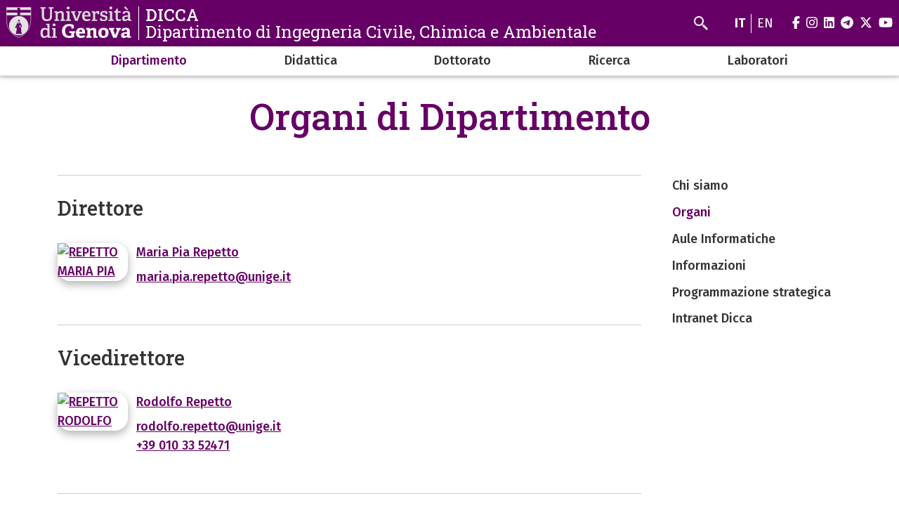

--- FILE ---
content_type: text/html; charset=UTF-8
request_url: https://dicca.unige.it/info/staff/organi.html
body_size: 13293
content:
<!DOCTYPE html>
<html lang="it" dir="ltr">
  <head>
    <meta charset="utf-8" />
<meta name="Generator" content="Drupal 10 (https://www.drupal.org)" />
<meta name="MobileOptimized" content="width" />
<meta name="HandheldFriendly" content="true" />
<meta name="viewport" content="width=device-width, initial-scale=1, minimum-scale=1" />
<meta name="theme-color" content="#000000" />
<link rel="icon" href="/themes/custom/cama/favicon.ico" type="image/vnd.microsoft.icon" />
<link rel="alternate" hreflang="en" href="https://dicca.unige.it/en/dept_board" />
<link rel="alternate" hreflang="it" href="https://dicca.unige.it/info/staff/organi.html" />
<link rel="canonical" href="https://dicca.unige.it/info/staff/organi.html" />
<link rel="shortlink" href="https://dicca.unige.it/node/8" />

    <title>Organi di Dipartimento | DICCA</title>
    <link rel="stylesheet" media="all" href="/sites/dicca.unige.it/files/css/css_kwIjKcmkl3YvVSIHvHsjdzks-lrhcGAOoe1xjVvmcGs.css?delta=0&amp;language=it&amp;theme=cama&amp;include=eJxFjDsOAyEMBS9EoM5xDLZYKwYjbLLa2-dDsc3TzBSvQIOUVd18wgjlp0VF58YqmkEe5pdwr7sNmqYdtriW8GJ_JmSDLIR6dlFAbjUMmFC_r4clnGuAxLvE1cfKwnYQBrvMqaUMRuHNdFr6b2yKS-gD78g-2A" />
<link rel="stylesheet" media="all" href="/sites/dicca.unige.it/files/css/css_VJHigWvIOKFS7ZMhv63-3Pf2M1l0Cc7jNdjRexB3q8g.css?delta=1&amp;language=it&amp;theme=cama&amp;include=eJxFjDsOAyEMBS9EoM5xDLZYKwYjbLLa2-dDsc3TzBSvQIOUVd18wgjlp0VF58YqmkEe5pdwr7sNmqYdtriW8GJ_JmSDLIR6dlFAbjUMmFC_r4clnGuAxLvE1cfKwnYQBrvMqaUMRuHNdFr6b2yKS-gD78g-2A" />
<link rel="stylesheet" media="all" href="//cdnjs.cloudflare.com/ajax/libs/normalize/8.0.1/normalize.min.css" />
<link rel="stylesheet" media="all" href="//fonts.googleapis.com/css2?family=Fira+Sans:ital,wght@0,400;0,500;0,600;0,700;0,800;0,900;1,400;1,500;1,600;1,700&amp;family=Roboto+Slab:wght@400;500;700;800;900&amp;display=swap" />
<link rel="stylesheet" media="all" href="/sites/dicca.unige.it/files/css/css_PMEpP0HsNYpHwZ7qnwdu2bXVNpRTsyV2EqMm-4PpVFQ.css?delta=4&amp;language=it&amp;theme=cama&amp;include=eJxFjDsOAyEMBS9EoM5xDLZYKwYjbLLa2-dDsc3TzBSvQIOUVd18wgjlp0VF58YqmkEe5pdwr7sNmqYdtriW8GJ_JmSDLIR6dlFAbjUMmFC_r4clnGuAxLvE1cfKwnYQBrvMqaUMRuHNdFr6b2yKS-gD78g-2A" />

    
  </head>
  <body class="dark">
        <div role="navigation" aria-labelledby="teleporter">
      <a id="teleporter" href="#main-content" class="visually-hidden focusable">
        Salta al contenuto principale
      </a>
    </div>
    
      <div class="dialog-off-canvas-main-canvas" data-off-canvas-main-canvas>
    <div class="layout-container dark">

  
  <header role="banner" id="header-hat" class="">
        <div class="header-branding">
    <div id="block-cama-branding">
  
    
      <h1>
   
      <div id="branding-logo-container" class="dark">
                  <a href="https://unige.it" rel="home">
                  
            <img class="logo-large" src="https://unige.it/frontend/logo/24.svg" alt="DICCA" aria-hidden="true">
                            
            <img class="logo-small" src="https://unige.it/frontend/logo/26.svg" alt="DICCA" aria-hidden="true">
                    </a>
                <div class="site-name-slogan">
          <a href="/" rel="home">
            <div class="site-name">DICCA</div>
                      <div class="site-slogan">Dipartimento di Ingegneria Civile, Chimica e Ambientale</div>
                    </a>
        </div>
      </div>     </a>  
  </h1>
  </div>
<div class="search-block-form" data-drupal-selector="search-block-form" id="block-cama-search" role="search">
  
      <h2>Cerca</h2>
    
      <form block="block-cama-search" action="/search/node" method="get" id="search-block-form" accept-charset="UTF-8">
  <div class="js-form-item form-item js-form-type-search form-item-keys js-form-item-keys form-no-label">
      <label for="edit-keys" class="visually-hidden">Cerca</label>
        <input title="Cerca" placeholder="Cerca" id="cama-search-block-search" data-drupal-selector="edit-keys" type="search" name="keys" value="" size="15" maxlength="128" class="form-search" />

        </div>
<div data-drupal-selector="edit-actions" class="form-actions js-form-wrapper form-wrapper" id="edit-actions"><input id="cama-search-block-image-button" data-drupal-selector="edit-submit" type="image" name="op" src="/themes/custom/cama/icons/search.svg" class="image-button js-form-submit form-submit" />
</div>

</form>

  </div>
<div class="language-switcher-language-url" id="block-languageswitcher" role="navigation">
  
    
      <ul block="block-languageswitcher" class="language-switcher"><li hreflang="it" data-drupal-link-system-path="node/8" class="is-active" aria-current="page"><a href="/info/staff/organi.html" class="language-link is-active" hreflang="it" data-drupal-link-system-path="node/8" aria-current="page">it</a></li><li hreflang="en" data-drupal-link-system-path="node/8"><a href="/en/dept_board" class="language-link" hreflang="en" data-drupal-link-system-path="node/8">en</a></li></ul>
  </div>

    
    

  
  <ul class="social">
          <li>
        <a href="https://www.facebook.com/Unigenova/">
          <i class="fab fa-facebook-f"></i>
          <span class="visually-hidden" aria-hidden="true">facebook</span>
        </a>
      </li>
        
          <li>  
        <a href="https://www.instagram.com/unigenova/">
          <i class="fab fa-instagram"></i>
          <span class="visually-hidden" aria-hidden="true">instagram</span>
        </a>
      </li>
    
          <li>
        <a href="https://www.linkedin.com/school/universit-degli-studi-di-genova/">
          <i class="fab fa-linkedin"></i>
          <span class="visually-hidden" aria-hidden="true">linkedin</span>
        </a>
      </li>
    
          <li>
        <a href="https://t.me/UniGenova_official">
          <i class="fab fa-telegram-plane"></i>
          <span class="visually-hidden" aria-hidden="true">telegram</span>
        </a>
      </li>
    
          <li>
        <a href="https://twitter.com/UniGenova">
          <i class="fab fa-x-twitter"></i>
          <span class="visually-hidden" aria-hidden="true">twitter</span>
        </a>
      </li>
        
          <li>
        <a href="https://www.youtube.com/channel/UCUzI7864bUoJgke195EznOg">
          <i class="fab fa-youtube"></i>
          <span class="visually-hidden" aria-hidden="true">youtube</span>
        </a>
      </li>
    
      </ul>

  

    <div id="header-button-menu">
      <div class="hamburger hamburger--close" aria-hidden="true">
        <div class="hamburger-box">
          <div class="hamburger-inner"></div>
        </div>
      </div>
          </div>
    
  </div>

      <div>
    <nav role="navigation" aria-labelledby="block-cama-main-menu-menu" id="block-cama-main-menu">
            
  <h2 class="visually-hidden" id="block-cama-main-menu-menu">Navigazione principale</h2>
  

                
                                                <ul block="block-cama-main-menu" class="dark ss_mega_menu main-menu">
        
        
                                                                      

          <li class="level-0 menu-item menu-item--expanded menu-item--active-trail has-children">
            
            <a href="/dipartimento" data-drupal-link-system-path="node/10">Dipartimento</a>
            
                                                                    <div class="sub-menu sub-menu-0 mega-menu">
                
               
                <div class="mega-menu-col mega-menu-col-1">
                                                <ul>
        
                  <li class="sub-menu-back" aria-hidden="true"><a href="#">Indietro</a></li>

                            
                                                

          <li class="level-1 menu-item">
            
            <a href="/staff" data-drupal-link-system-path="node/7">Chi siamo</a>
            
            
          </li>
                                                

          <li class="level-1 menu-item menu-item--active-trail">
            
            <a href="/info/staff/organi.html" data-drupal-link-system-path="node/8" class="is-active" aria-current="page">Organi</a>
            
            
          </li>
                                                                      

          <li class="level-1 menu-item menu-item--expanded has-children">
            
            <a href="/auleinformatiche" data-drupal-link-system-path="node/106">Aule Informatiche</a>
            
                                        <div class="sub-menu sub-menu-1 ">
                
               
                <div class="mega-menu-col mega-menu-col-1">
                                                <ul>
        
                  <li class="sub-menu-back" aria-hidden="true"><a href="#">Indietro</a></li>

                            
                                                

          <li class="level-2 menu-item">
            
            <a href="/staff_informatica" data-drupal-link-system-path="node/107">Servizio Informatica e Reti</a>
            
            
          </li>
                                                

          <li class="level-2 menu-item">
            
            <a href="/infdicca_orario1s" data-drupal-link-system-path="node/109">Orario InfalDicca - I Semestre</a>
            
            
          </li>
                                                

          <li class="level-2 menu-item">
            
            <a href="/auleinformatiche/orario" data-drupal-link-system-path="node/373">Orario InfalDicca - II Semestre</a>
            
            
          </li>
                                                

          <li class="level-2 menu-item">
            
            <a href="/auleinformatiche/matlab" data-drupal-link-system-path="node/110">Installazione Matlab</a>
            
            
          </li>
                                                

          <li class="level-2 menu-item">
            
            <a href="/auleinformatiche/sap" data-drupal-link-system-path="node/111">Installazione SAP2000</a>
            
            
          </li>
                                                

          <li class="level-2 menu-item">
            
            <a href="/auleinformatiche/ansys" data-drupal-link-system-path="node/386">Ansys Student&#039;s license</a>
            
            
          </li>
                </ul>
          
                </div>

                              </div>
            
          </li>
                                                

          <li class="level-1 menu-item">
            
            <a href="/info" data-drupal-link-system-path="node/47">Informazioni</a>
            
            
          </li>
                                                

          <li class="level-1 menu-item">
            
            <a href="/dipartimento/programmazione_strategica" title="Programmazione strategica del DICCA" data-drupal-link-system-path="node/2631">Programmazione strategica</a>
            
            
          </li>
                                                

          <li class="level-1 menu-item">
            
            <a href="https://intranet.dicca.unige.it/ita/intranet/">Intranet Dicca</a>
            
            
          </li>
                </ul>
          
                </div>

                                  <div class="close-mega-menu">
                    <svg xmlns="http://www.w3.org/2000/svg" width="16" height="16" fill="currentColor" class="bi bi-x" viewBox="0 0 16 16">
                      <path d="M4.646 4.646a.5.5 0 0 1 .708 0L8 7.293l2.646-2.647a.5.5 0 0 1 .708.708L8.707 8l2.647 2.646a.5.5 0 0 1-.708.708L8 8.707l-2.646 2.647a.5.5 0 0 1-.708-.708L7.293 8 4.646 5.354a.5.5 0 0 1 0-.708z"/>
                    </svg>
                  </div>

                  
                  
                                                                                                              <div class="mega-menu-col mega-menu-col-2">
                          
                        </div>
                                              
                    
                  
                                                                                                              <div class="mega-menu-col mega-menu-col-3">
                          <div class="views-element-container">
  
      <h2>News</h2>
    
      <div block="block-mega-menu-block-default-3"><div class="js-view-dom-id-01085a946650487bd9c175821a85811ce9d5f772cb0a48bd296373de4b187fe6">
  
  
  

  
  
  

  <div class="eventi">
    <div class="views-row evento"><a href="/node/2310">
  <div class="evento-img">
    
  </div>
  <div class="caption">
    <h3>Primo e secondo posto per due tesi triennali in Ingegneria Civile e Ambientale alla European Students Research Conference (ESRC)</h3>
    <div class="dtstart"></div>
  </div>
</a></div>
</div>

    

  
  

      <footer>
      <div class="text-center"><a class="button w-100 fs-5" href="/news">Tutte le news</a></div>
    </footer>
  
  
</div>
</div>

  </div>

                        </div>
                                              
                    
                  
                                                                                                            
                    
                                                </div>
            
          </li>
                                                                      

          <li class="level-0 menu-item menu-item--expanded has-children">
            
            <a href="/corsi_di_laurea" data-drupal-link-system-path="node/3">Didattica</a>
            
                                                                    <div class="sub-menu sub-menu-0 mega-menu">
                
               
                <div class="mega-menu-col mega-menu-col-1">
                                                <ul>
        
                  <li class="sub-menu-back" aria-hidden="true"><a href="#">Indietro</a></li>

                            
                                                

          <li class="level-1 menu-item">
            
            <a href="/corsi_di_laurea" data-drupal-link-system-path="node/3">Corsi di laurea</a>
            
            
          </li>
                                                

          <li class="level-1 menu-item">
            
            <a href="/outreach" title="The Outreach group at DICCA" data-drupal-link-system-path="node/2482">Il gruppo Outreach del DICCA</a>
            
            
          </li>
                                                                      

          <li class="level-1 menu-item menu-item--expanded has-children">
            
            <a href="/growth" data-drupal-link-system-path="node/2137">Programma GROWTH per tirocini e tesi di laurea</a>
            
                                        <div class="sub-menu sub-menu-1 ">
                
               
                <div class="mega-menu-col mega-menu-col-1">
                                                <ul>
        
                  <li class="sub-menu-back" aria-hidden="true"><a href="#">Indietro</a></li>

                            
                                                

          <li class="level-2 menu-item">
            
            <a href="/growth/news" data-drupal-link-system-path="node/2384">1. News</a>
            
            
          </li>
                                                

          <li class="level-2 menu-item">
            
            <a href="/node/2810" data-drupal-link-system-path="node/2810">2. Eventi</a>
            
            
          </li>
                                                

          <li class="level-2 menu-item">
            
            <a href="/growth/aderenti" data-drupal-link-system-path="node/2383">3. Realtà già aderenti</a>
            
            
          </li>
                                                

          <li class="level-2 menu-item">
            
            <a href="/growth/adesione" title="Come aderire" data-drupal-link-system-path="node/2811">4. Come aderire</a>
            
            
          </li>
                </ul>
          
                </div>

                              </div>
            
          </li>
                </ul>
          
                </div>

                                  <div class="close-mega-menu">
                    <svg xmlns="http://www.w3.org/2000/svg" width="16" height="16" fill="currentColor" class="bi bi-x" viewBox="0 0 16 16">
                      <path d="M4.646 4.646a.5.5 0 0 1 .708 0L8 7.293l2.646-2.647a.5.5 0 0 1 .708.708L8.707 8l2.647 2.646a.5.5 0 0 1-.708.708L8 8.707l-2.646 2.647a.5.5 0 0 1-.708-.708L7.293 8 4.646 5.354a.5.5 0 0 1 0-.708z"/>
                    </svg>
                  </div>

                  
                  
                                                                                                              <div class="mega-menu-col mega-menu-col-2">
                          
                        </div>
                                              
                    
                  
                                                                                                              <div class="mega-menu-col mega-menu-col-3">
                          <div class="views-element-container">
  
      <h2>News</h2>
    
      <div block="block-mega-menu-block-default-3"><div class="js-view-dom-id-01085a946650487bd9c175821a85811ce9d5f772cb0a48bd296373de4b187fe6">
  
  
  

  
  
  

  <div class="eventi">
    <div class="views-row evento"><a href="/node/2310">
  <div class="evento-img">
    
  </div>
  <div class="caption">
    <h3>Primo e secondo posto per due tesi triennali in Ingegneria Civile e Ambientale alla European Students Research Conference (ESRC)</h3>
    <div class="dtstart"></div>
  </div>
</a></div>
</div>

    

  
  

      <footer>
      <div class="text-center"><a class="button w-100 fs-5" href="/news">Tutte le news</a></div>
    </footer>
  
  
</div>
</div>

  </div>

                        </div>
                                              
                    
                  
                                                                                                            
                    
                                                </div>
            
          </li>
                                                                      

          <li class="level-0 menu-item menu-item--expanded has-children">
            
            <a href="/dottorato" data-drupal-link-system-path="node/63">Dottorato</a>
            
                                                                    <div class="sub-menu sub-menu-0 mega-menu">
                
               
                <div class="mega-menu-col mega-menu-col-1">
                                                <ul>
        
                  <li class="sub-menu-back" aria-hidden="true"><a href="#">Indietro</a></li>

                            
                                                

          <li class="level-1 menu-item">
            
            <a href="https://dicca.dottorato.unige.it">PhD program in Civil, Chemical and Environmental Engineering</a>
            
            
          </li>
                                                

          <li class="level-1 menu-item">
            
            <a href="https://dicca.dottorato.unige.it/emaces/">PhD program in Marine Science and Technologies</a>
            
            
          </li>
                                                

          <li class="level-1 menu-item">
            
            <a href="https://dicca.dottorato.unige.it/rrenib/">PhD program in Security, Risk and Vulnerability</a>
            
            
          </li>
                </ul>
          
                </div>

                                  <div class="close-mega-menu">
                    <svg xmlns="http://www.w3.org/2000/svg" width="16" height="16" fill="currentColor" class="bi bi-x" viewBox="0 0 16 16">
                      <path d="M4.646 4.646a.5.5 0 0 1 .708 0L8 7.293l2.646-2.647a.5.5 0 0 1 .708.708L8.707 8l2.647 2.646a.5.5 0 0 1-.708.708L8 8.707l-2.646 2.647a.5.5 0 0 1-.708-.708L7.293 8 4.646 5.354a.5.5 0 0 1 0-.708z"/>
                    </svg>
                  </div>

                  
                  
                                                                                                              <div class="mega-menu-col mega-menu-col-2">
                          
                        </div>
                                              
                    
                  
                                                                                                              <div class="mega-menu-col mega-menu-col-3">
                          <div class="views-element-container">
  
      <h2>News</h2>
    
      <div block="block-mega-menu-block-default-3"><div class="js-view-dom-id-01085a946650487bd9c175821a85811ce9d5f772cb0a48bd296373de4b187fe6">
  
  
  

  
  
  

  <div class="eventi">
    <div class="views-row evento"><a href="/node/2310">
  <div class="evento-img">
    
  </div>
  <div class="caption">
    <h3>Primo e secondo posto per due tesi triennali in Ingegneria Civile e Ambientale alla European Students Research Conference (ESRC)</h3>
    <div class="dtstart"></div>
  </div>
</a></div>
</div>

    

  
  

      <footer>
      <div class="text-center"><a class="button w-100 fs-5" href="/news">Tutte le news</a></div>
    </footer>
  
  
</div>
</div>

  </div>

                        </div>
                                              
                    
                  
                                                                                                            
                    
                                                </div>
            
          </li>
                                                                      

          <li class="level-0 menu-item menu-item--expanded has-children">
            
            <a href="/ricerca" data-drupal-link-system-path="node/4">Ricerca</a>
            
                                                                    <div class="sub-menu sub-menu-0 mega-menu">
                
               
                <div class="mega-menu-col mega-menu-col-1">
                                                <ul>
        
                  <li class="sub-menu-back" aria-hidden="true"><a href="#">Indietro</a></li>

                            
                                                

          <li class="level-1 menu-item">
            
            <a href="/gruppi_di_ricerca" data-drupal-link-system-path="node/65">Pagine gruppi di ricerca</a>
            
            
          </li>
                                                

          <li class="level-1 menu-item">
            
            <a href="/ricerca_seminari" data-drupal-link-system-path="node/90">Seminari e Corsi per la ricerca</a>
            
            
          </li>
                                                

          <li class="level-1 menu-item">
            
            <a href="/dprd" data-drupal-link-system-path="node/389">Documento di Programmazione della Ricerca Dipartimentale</a>
            
            
          </li>
                </ul>
          
                </div>

                                  <div class="close-mega-menu">
                    <svg xmlns="http://www.w3.org/2000/svg" width="16" height="16" fill="currentColor" class="bi bi-x" viewBox="0 0 16 16">
                      <path d="M4.646 4.646a.5.5 0 0 1 .708 0L8 7.293l2.646-2.647a.5.5 0 0 1 .708.708L8.707 8l2.647 2.646a.5.5 0 0 1-.708.708L8 8.707l-2.646 2.647a.5.5 0 0 1-.708-.708L7.293 8 4.646 5.354a.5.5 0 0 1 0-.708z"/>
                    </svg>
                  </div>

                  
                  
                                                                                                              <div class="mega-menu-col mega-menu-col-2">
                          
                        </div>
                                              
                    
                  
                                                                                                              <div class="mega-menu-col mega-menu-col-3">
                          <div class="views-element-container">
  
      <h2>News</h2>
    
      <div block="block-mega-menu-block-default-3"><div class="js-view-dom-id-01085a946650487bd9c175821a85811ce9d5f772cb0a48bd296373de4b187fe6">
  
  
  

  
  
  

  <div class="eventi">
    <div class="views-row evento"><a href="/node/2310">
  <div class="evento-img">
    
  </div>
  <div class="caption">
    <h3>Primo e secondo posto per due tesi triennali in Ingegneria Civile e Ambientale alla European Students Research Conference (ESRC)</h3>
    <div class="dtstart"></div>
  </div>
</a></div>
</div>

    

  
  

      <footer>
      <div class="text-center"><a class="button w-100 fs-5" href="/news">Tutte le news</a></div>
    </footer>
  
  
</div>
</div>

  </div>

                        </div>
                                              
                    
                  
                                                                                                            
                    
                                                </div>
            
          </li>
                                                                      

          <li class="level-0 menu-item menu-item--expanded has-children">
            
            <a href="/home_laboratori" data-drupal-link-system-path="node/504">Laboratori</a>
            
                                                                    <div class="sub-menu sub-menu-0 mega-menu">
                
               
                <div class="mega-menu-col mega-menu-col-1">
                                                <ul>
        
                  <li class="sub-menu-back" aria-hidden="true"><a href="#">Indietro</a></li>

                            
                                                                      

          <li class="level-1 menu-item menu-item--expanded has-children">
            
            <a href="/laboratori/lab_ufficiali" data-drupal-link-system-path="node/507">Laboratori Ufficiali</a>
            
                                        <div class="sub-menu sub-menu-1 ">
                
               
                <div class="mega-menu-col mega-menu-col-1">
                                                <ul>
        
                  <li class="sub-menu-back" aria-hidden="true"><a href="#">Indietro</a></li>

                            
                                                

          <li class="level-2 menu-item">
            
            <a href="/laboratori/lab_ufficiali/moduli_richiesta_prove" data-drupal-link-system-path="node/516">Moduli richiesta prove</a>
            
            
          </li>
                                                

          <li class="level-2 menu-item">
            
            <a href="/laboratori/lab_ufficiali/procedura_consegna_campioni" data-drupal-link-system-path="node/546">Procedura consegna campioni</a>
            
            
          </li>
                                                

          <li class="level-2 menu-item">
            
            <a href="/laboratori/lab_ufficiali/contatti" data-drupal-link-system-path="node/547">Contatti Lab. Ufficiali</a>
            
            
          </li>
                </ul>
          
                </div>

                              </div>
            
          </li>
                                                                      

          <li class="level-1 menu-item menu-item--expanded has-children">
            
            <a href="/laboratori/lab_strutture" data-drupal-link-system-path="node/735">Laboratori Area Strutture</a>
            
                                        <div class="sub-menu sub-menu-1 ">
                
               
                <div class="mega-menu-col mega-menu-col-1">
                                                <ul>
        
                  <li class="sub-menu-back" aria-hidden="true"><a href="#">Indietro</a></li>

                            
                                                

          <li class="level-2 menu-item">
            
            <a href="/laboratori/lab_strutture/strutture_geotecnica" data-drupal-link-system-path="node/738">Strutture e Geotecnica</a>
            
            
          </li>
                                                

          <li class="level-2 menu-item">
            
            <a href="/laboratori/lab_strutture/geomatica_rilievo_digitale" data-drupal-link-system-path="node/741">Geomatica e Rilievo Digitale</a>
            
            
          </li>
                                                

          <li class="level-2 menu-item">
            
            <a href="/laboratori/lab_strutture/galleria_vento" data-drupal-link-system-path="node/526">Galleria del Vento &quot;Giovanni Solari&quot;</a>
            
            
          </li>
                </ul>
          
                </div>

                              </div>
            
          </li>
                                                                      

          <li class="level-1 menu-item menu-item--expanded has-children">
            
            <a href="/laboratori/area_idraulica" data-drupal-link-system-path="node/508">Laboratori Area Idraulica</a>
            
                                        <div class="sub-menu sub-menu-1 ">
                
               
                <div class="mega-menu-col mega-menu-col-1">
                                                <ul>
        
                  <li class="sub-menu-back" aria-hidden="true"><a href="#">Indietro</a></li>

                            
                                                

          <li class="level-2 menu-item">
            
            <a href="/laboratori/lab_idraulica/IdraulicaEM" data-drupal-link-system-path="node/742">Laboratorio di Idraulica &quot;Enrico Marchi&quot;</a>
            
            
          </li>
                                                

          <li class="level-2 menu-item">
            
            <a href="/laboratori/lab_idraulica/pluviometria" data-drupal-link-system-path="node/524">Laboratorio di Pluviometria</a>
            
            
          </li>
                                                

          <li class="level-2 menu-item">
            
            <a href="/laboratori/lab_Idraulica/biofluidi" data-drupal-link-system-path="node/525">Laboratorio di Biofluidi</a>
            
            
          </li>
                </ul>
          
                </div>

                              </div>
            
          </li>
                                                                      

          <li class="level-1 menu-item menu-item--expanded has-children">
            
            <a href="/laboratori/area_chimica" data-drupal-link-system-path="node/509">Laboratori Area Chimica</a>
            
                                        <div class="sub-menu sub-menu-1 ">
                
               
                <div class="mega-menu-col mega-menu-col-1">
                                                <ul>
        
                  <li class="sub-menu-back" aria-hidden="true"><a href="#">Indietro</a></li>

                            
                                                

          <li class="level-2 menu-item">
            
            <a href="/laboratori/lab_chimica/ing_alimentare" data-drupal-link-system-path="node/534">Laboratorio di Ingegneria Alimentare</a>
            
            
          </li>
                                                

          <li class="level-2 menu-item">
            
            <a href="/laboratori/lab_chimica/sicurezza_industriale_ambientale" data-drupal-link-system-path="node/532">Impianti per la Sicurezza Industriale e Ambientale (IEHS)</a>
            
            
          </li>
                                                

          <li class="level-2 menu-item">
            
            <a href="/laboratori/lab_chimica/principi_reattori_chimici" data-drupal-link-system-path="node/535">Laboratorio di Principi dei Reattori Chimici</a>
            
            
          </li>
                                                

          <li class="level-2 menu-item">
            
            <a href="/laboratori/lab_chimica/biotecnologie_ambientali" data-drupal-link-system-path="node/528">Laboratorio di Biotecnologie Ambientali</a>
            
            
          </li>
                                                

          <li class="level-2 menu-item">
            
            <a href="/laboratori/lab_chimica/superfici_catalisi" data-drupal-link-system-path="node/536">Laboratorio di Chimica delle Superfici e Catalisi Industriale</a>
            
            
          </li>
                                                

          <li class="level-2 menu-item">
            
            <a href="/laboratori/lab_chimica/ing_processi_chimici" data-drupal-link-system-path="node/538">Laboratorio di Ingegneria dei Processi Chimici (ECPLab)</a>
            
            
          </li>
                                                

          <li class="level-2 menu-item">
            
            <a href="/laboratori/lab_chimica/elettrochimica" data-drupal-link-system-path="node/537">Laboratorio di Elettrochimica</a>
            
            
          </li>
                                                

          <li class="level-2 menu-item">
            
            <a href="/laboratori/lab_chimica/ing_materiali" data-drupal-link-system-path="node/743">Laboratorio di Ingegneria dei Materiali</a>
            
            
          </li>
                                                

          <li class="level-2 menu-item">
            
            <a href="/laboratori/lab_chimica/lab_didattico" data-drupal-link-system-path="node/746">Laboratorio Didattico</a>
            
            
          </li>
                </ul>
          
                </div>

                              </div>
            
          </li>
                                                

          <li class="level-1 menu-item">
            
            <a href="/laboratori/lab_congiunti" data-drupal-link-system-path="node/740">Laboratori Congiunti</a>
            
            
          </li>
                                                

          <li class="level-1 menu-item">
            
            <a href="/staff-laboratori" data-drupal-link-system-path="node/1275">Staff</a>
            
            
          </li>
                                                

          <li class="level-1 menu-item">
            
            <a href="https://intranet.dicca.unige.it/ita/intranet/staff/laboratori/" title="Area Intranet Laboratori (riservato a staff dicca)">Area Intranet Laboratori</a>
            
            
          </li>
                </ul>
          
                </div>

                                  <div class="close-mega-menu">
                    <svg xmlns="http://www.w3.org/2000/svg" width="16" height="16" fill="currentColor" class="bi bi-x" viewBox="0 0 16 16">
                      <path d="M4.646 4.646a.5.5 0 0 1 .708 0L8 7.293l2.646-2.647a.5.5 0 0 1 .708.708L8.707 8l2.647 2.646a.5.5 0 0 1-.708.708L8 8.707l-2.646 2.647a.5.5 0 0 1-.708-.708L7.293 8 4.646 5.354a.5.5 0 0 1 0-.708z"/>
                    </svg>
                  </div>

                  
                  
                                                                                                              <div class="mega-menu-col mega-menu-col-2">
                          
                        </div>
                                              
                    
                  
                                                                                                              <div class="mega-menu-col mega-menu-col-3">
                          <div class="views-element-container">
  
      <h2>News</h2>
    
      <div block="block-mega-menu-block-default-3"><div class="js-view-dom-id-01085a946650487bd9c175821a85811ce9d5f772cb0a48bd296373de4b187fe6">
  
  
  

  
  
  

  <div class="eventi">
    <div class="views-row evento"><a href="/node/2310">
  <div class="evento-img">
    
  </div>
  <div class="caption">
    <h3>Primo e secondo posto per due tesi triennali in Ingegneria Civile e Ambientale alla European Students Research Conference (ESRC)</h3>
    <div class="dtstart"></div>
  </div>
</a></div>
</div>

    

  
  

      <footer>
      <div class="text-center"><a class="button w-100 fs-5" href="/news">Tutte le news</a></div>
    </footer>
  
  
</div>
</div>

  </div>

                        </div>
                                              
                    
                  
                                                                                                            
                    
                                                </div>
            
          </li>
                </ul>
          

    
  </nav>

  </div>

  </header> 

  

  

    <div>
    <div data-drupal-messages-fallback class="hidden"></div>

  </div>


  

  <main role="main">
    <a id="main-content" tabindex="-1"></a>
        <div class="layout-content-top">
        <div>
    <div id="block-cama-page-title">
  
    
      




  <div class="container">
    <div class="row">
      <div class="col-md-10 offset-md-1">
        <div class="">
                  <h1>
<span>Organi di Dipartimento</span>
</h1>
        
                </div>
      </div>
    </div>
  </div>



  </div>

  </div>

    </div>
      

        
                                
      
            <div class="container">  
        <div class="row">
          
          <div class="col-md-9 ">
              <div>
    <div id="block-cama-content">
  
    
      <article>

  
    

  
  <div>
    
            <div><hr></div>
      
      <div>
              <div>  <div class="paragraph paragraph--type--paragraphs-text paragraph--view-mode--default">
            <h2>Direttore</h2>

      </div>
</div>
              <div>  <div class="paragraph paragraph--type--persona paragraph--view-mode--default">
          <div class="persona-minimal-grid">
      <div>

<div>
    <div class="member-minimal">

    <div class="info">
      <div class="member-minimal-title mb-2">
         <a href="/maria.pia.repetto%40unige.it" class="member-minimal-link">
<span>Maria Pia Repetto</span>
</a>
      </div>

            <div><a href="mailto:maria.pia.repetto@unige.it">maria.pia.repetto@unige.it</a></div>
      
          </div>


    <div class="avatar">
      <a href="/maria.pia.repetto@unige.it">
              
            <div>  <img loading="lazy" src="https://rubrica.unige.it/static/foto/VUZCXVtu.jpg" alt="REPETTO MARIA PIA" />

</div>
      
            </a>
    </div>


  </div>
</div></div>
  </div>
      </div>
</div>
              <div>  <div class="paragraph paragraph--type--paragraphs-text paragraph--view-mode--default">
          
            <div><hr></div>
      
      </div>
</div>
              <div>  <div class="paragraph paragraph--type--paragraphs-text paragraph--view-mode--default">
            <h2>Vicedirettore</h2>

      </div>
</div>
              <div>  <div class="paragraph paragraph--type--persona paragraph--view-mode--default">
          <div class="persona-minimal-grid">
      <div>

<div>
    <div class="member-minimal">

    <div class="info">
      <div class="member-minimal-title mb-2">
         <a href="/rodolfo.repetto%40unige.it" class="member-minimal-link">
<span>Rodolfo Repetto</span>
</a>
      </div>

            <div><a href="mailto:rodolfo.repetto@unige.it">rodolfo.repetto@unige.it</a></div>
      
             <div><a href="tel:+390103352471">+39 010 33 52471</a></div>
          </div>


    <div class="avatar">
      <a href="/rodolfo.repetto@unige.it">
              
            <div>  <img loading="lazy" src="https://rubrica.unige.it/static/foto/VUZBXF5h.jpg" alt="REPETTO RODOLFO" />

</div>
      
            </a>
    </div>


  </div>
</div></div>
  </div>
      </div>
</div>
              <div>  <div class="paragraph paragraph--type--paragraphs-text paragraph--view-mode--default">
          
            <div><hr></div>
      
      </div>
</div>
              <div>  <div class="paragraph paragraph--type--paragraphs-text paragraph--view-mode--default">
            <h2>Segretario Amministrativo</h2>

      </div>
</div>
              <div>  <div class="paragraph paragraph--type--persona paragraph--view-mode--default">
          <div class="persona-minimal-grid">
      <div>

<div>
    <div class="member-minimal">

    <div class="info">
      <div class="member-minimal-title mb-2">
         <a href="/luca.morasso%40unige.it" class="member-minimal-link">
<span>Luca Morasso</span>
</a>
      </div>

            <div><a href="mailto:luca.morasso@unige.it">luca.morasso@unige.it</a></div>
      
             <div><a href="tel:+390103352498">+39 010 33 52498</a></div>
          </div>


    <div class="avatar">
      <a href="/luca.morasso@unige.it">
              <img class="no-avatar" src="/themes/custom/cama/images/avatar.jpg" alt="Avatar, no personal image available">
            </a>
    </div>


  </div>
</div></div>
  </div>
      </div>
</div>
              <div>  <div class="paragraph paragraph--type--paragraphs-text paragraph--view-mode--default">
          
            <div><hr><hr></div>
      
      </div>
</div>
              <div>  <div class="paragraph paragraph--type--paragraphs-text paragraph--view-mode--default">
            <h2>Giunta</h2>

            <div><h3><strong>Docenti</strong></h3></div>
      
      </div>
</div>
              <div>  <div class="paragraph paragraph--type--persona paragraph--view-mode--default">
          <div class="persona-minimal-grid">
      <div>

<div>
    <div class="member-minimal">

    <div class="info">
      <div class="member-minimal-title mb-2">
         <a href="/elisabetta.arato%40unige.it" class="member-minimal-link">
<span>Elisabetta Arato</span>
</a>
      </div>

            <div><a href="mailto:elisabetta.arato@unige.it">elisabetta.arato@unige.it</a></div>
      
             <div><a href="tel:+390103352926">+39 010 33 52926</a></div>
          </div>


    <div class="avatar">
      <a href="/elisabetta.arato@unige.it">
              
            <div>  <img loading="lazy" src="https://rubrica.unige.it/static/foto/VUZEWF1o.jpg" alt="ARATO ELISABETTA" />

</div>
      
            </a>
    </div>


  </div>
</div></div>
      <div>

<div>
    <div class="member-minimal">

    <div class="info">
      <div class="member-minimal-title mb-2">
         <a href="/carlo.battini%40unige.it" class="member-minimal-link">
<span>Carlo Battini</span>
</a>
      </div>

            <div><a href="mailto:carlo.battini@unige.it">carlo.battini@unige.it</a></div>
      
          </div>


    <div class="avatar">
      <a href="/carlo.battini@unige.it">
              <img class="no-avatar" src="/themes/custom/cama/images/avatar.jpg" alt="Avatar, no personal image available">
            </a>
    </div>


  </div>
</div></div>
      <div>

<div>
    <div class="member-minimal">

    <div class="info">
      <div class="member-minimal-title mb-2">
         <a href="/alessandro.bottaro%40unige.it" class="member-minimal-link">
<span>Alessandro Bottaro</span>
</a>
      </div>

            <div><a href="mailto:alessandro.bottaro@unige.it">alessandro.bottaro@unige.it</a></div>
      
             <div><a href="tel:+390103352540">+39 010 33 52540</a></div>
          </div>


    <div class="avatar">
      <a href="/alessandro.bottaro@unige.it">
              
            <div>  <img loading="lazy" src="https://rubrica.unige.it/static/foto/VUZBWFtr.jpg" alt="BOTTARO ALESSANDRO" />

</div>
      
            </a>
    </div>


  </div>
</div></div>
      <div>

<div>
    <div class="member-minimal">

    <div class="info">
      <div class="member-minimal-title mb-2">
         <a href="/bruno.fabiano%40unige.it" class="member-minimal-link">
<span>Bruno Fabiano</span>
</a>
      </div>

            <div><a href="mailto:bruno.fabiano@unige.it">bruno.fabiano@unige.it</a></div>
      
          </div>


    <div class="avatar">
      <a href="/bruno.fabiano@unige.it">
              <img class="no-avatar" src="/themes/custom/cama/images/avatar.jpg" alt="Avatar, no personal image available">
            </a>
    </div>


  </div>
</div></div>
      <div>

<div>
    <div class="member-minimal">

    <div class="info">
      <div class="member-minimal-title mb-2">
         <a href="/elisabetta.finocchio%40unige.it" class="member-minimal-link">
<span>Elisabetta Finocchio</span>
</a>
      </div>

            <div><a href="mailto:elisabetta.finocchio@unige.it">elisabetta.finocchio@unige.it</a></div>
      
             <div><a href="tel:+390103352919">+39 010 33 52919</a></div>
          </div>


    <div class="avatar">
      <a href="/elisabetta.finocchio@unige.it">
              
            <div>  <img loading="lazy" src="https://rubrica.unige.it/static/foto/VUZCUl5t.jpg" alt="FINOCCHIO ELISABETTA" />

</div>
      
            </a>
    </div>


  </div>
</div></div>
      <div>

<div>
    <div class="member-minimal">

    <div class="info">
      <div class="member-minimal-title mb-2">
         <a href="/domenico.gallipoli%40unige.it" class="member-minimal-link">
<span>Domenico Gallipoli</span>
</a>
      </div>

            <div><a href="mailto:domenico.gallipoli@unige.it">domenico.gallipoli@unige.it</a></div>
      
             <div><a href="tel:+390103352418">+39 010 33 52418</a></div>
          </div>


    <div class="avatar">
      <a href="/domenico.gallipoli@unige.it">
              
            <div>  <img loading="lazy" src="https://rubrica.unige.it/static/foto/UkJEXFhh.jpg" alt="GALLIPOLI DOMENICO" />

</div>
      
            </a>
    </div>


  </div>
</div></div>
      <div>

<div>
    <div class="member-minimal">

    <div class="info">
      <div class="member-minimal-title mb-2">
         <a href="/michela.gallo%40unige.it" class="member-minimal-link">
<span>Michela Gallo</span>
</a>
      </div>

            <div><a href="mailto:michela.gallo@unige.it">michela.gallo@unige.it</a></div>
      
          </div>


    <div class="avatar">
      <a href="/michela.gallo@unige.it">
              
            <div>  <img loading="lazy" src="https://rubrica.unige.it/static/foto/VUZBXVNh.jpg" alt="GALLO MICHELA" />

</div>
      
            </a>
    </div>


  </div>
</div></div>
      <div>

<div>
    <div class="member-minimal">

    <div class="info">
      <div class="member-minimal-title mb-2">
         <a href="/gabriella.garbarino%40unige.it" class="member-minimal-link">
<span>Gabriella Garbarino</span>
</a>
      </div>

            <div><a href="mailto:gabriella.garbarino@unige.it">gabriella.garbarino@unige.it</a></div>
      
             <div><a href="tel:+390103356029">+39 010 33 56029</a></div>
          </div>


    <div class="avatar">
      <a href="/gabriella.garbarino@unige.it">
              
            <div>  <img loading="lazy" src="https://rubrica.unige.it/static/foto/V0pDX1pu.jpg" alt="GARBARINO GABRIELLA" />

</div>
      
            </a>
    </div>


  </div>
</div></div>
      <div>

<div>
    <div class="member-minimal">

    <div class="info">
      <div class="member-minimal-title mb-2">
         <a href="/ilaria.gnecco%40unige.it" class="member-minimal-link">
<span>Ilaria Gnecco</span>
</a>
      </div>

            <div><a href="mailto:ilaria.gnecco@unige.it">ilaria.gnecco@unige.it</a></div>
      
             <div><a href="tel:+390103352485">+39 010 33 52485</a></div>
          </div>


    <div class="avatar">
      <a href="/ilaria.gnecco@unige.it">
              
            <div>  <img loading="lazy" src="https://rubrica.unige.it/static/foto/UkNHWF5o.jpg" alt="GNECCO ILARIA" />

</div>
      
            </a>
    </div>


  </div>
</div></div>
      <div>

<div>
    <div class="member-minimal">

    <div class="info">
      <div class="member-minimal-title mb-2">
         <a href="/sergio.lagomarsino%40unige.it" class="member-minimal-link">
<span>Sergio Lagomarsino</span>
</a>
      </div>

            <div><a href="mailto:sergio.lagomarsino@unige.it">sergio.lagomarsino@unige.it</a></div>
      
             <div><a href="tel:+390103352521">+39 010 33 52521</a></div>
          </div>


    <div class="avatar">
      <a href="/sergio.lagomarsino@unige.it">
              
            <div>  <img loading="lazy" src="https://rubrica.unige.it/static/foto/VUZEXlpu.jpg" alt="LAGOMARSINO SERGIO" />

</div>
      
            </a>
    </div>


  </div>
</div></div>
      <div>

<div>
    <div class="member-minimal">

    <div class="info">
      <div class="member-minimal-title mb-2">
         <a href="/giuseppe.piccardo%40unige.it" class="member-minimal-link">
<span>Giuseppe Piccardo</span>
</a>
      </div>

            <div><a href="mailto:giuseppe.piccardo@unige.it">giuseppe.piccardo@unige.it</a></div>
      
             <div><a href="tel:+390103352970">+39 010 33 52970</a></div>
          </div>


    <div class="avatar">
      <a href="/giuseppe.piccardo@unige.it">
              
            <div>  <img loading="lazy" src="https://rubrica.unige.it/static/foto/VUZEUl1r.jpg" alt="PICCARDO GIUSEPPE" />

</div>
      
            </a>
    </div>


  </div>
</div></div>
      <div>

<div>
    <div class="member-minimal">

    <div class="info">
      <div class="member-minimal-title mb-2">
         <a href="/rodolfo.repetto%40unige.it" class="member-minimal-link">
<span>Rodolfo Repetto</span>
</a>
      </div>

            <div><a href="mailto:rodolfo.repetto@unige.it">rodolfo.repetto@unige.it</a></div>
      
             <div><a href="tel:+390103352471">+39 010 33 52471</a></div>
          </div>


    <div class="avatar">
      <a href="/rodolfo.repetto@unige.it">
              
            <div>  <img loading="lazy" src="https://rubrica.unige.it/static/foto/VUZBXF5h.jpg" alt="REPETTO RODOLFO" />

</div>
      
            </a>
    </div>


  </div>
</div></div>
      <div>

<div>
    <div class="member-minimal">

    <div class="info">
      <div class="member-minimal-title mb-2">
         <a href="/domenico.sguerso%40unige.it" class="member-minimal-link">
<span>Domenico Sguerso</span>
</a>
      </div>

            <div><a href="mailto:domenico.sguerso@unige.it">domenico.sguerso@unige.it</a></div>
      
             <div><a href="tel:+390103352664">+39 010 33 52664</a></div>
          </div>


    <div class="avatar">
      <a href="/domenico.sguerso@unige.it">
              
            <div>  <img loading="lazy" src="https://rubrica.unige.it/static/foto/VUZBWl5q.jpg" alt="SGUERSO DOMENICO" />

</div>
      
            </a>
    </div>


  </div>
</div></div>
      <div>

<div>
    <div class="member-minimal">

    <div class="info">
      <div class="member-minimal-title mb-2">
         <a href="/nicoletta.tambroni%40unige.it" class="member-minimal-link">
<span>Nicoletta Tambroni</span>
</a>
      </div>

            <div><a href="mailto:nicoletta.tambroni@unige.it">nicoletta.tambroni@unige.it</a></div>
      
             <div><a href="tel:+390103352497">+39 010 33 52497</a></div>
          </div>


    <div class="avatar">
      <a href="/nicoletta.tambroni@unige.it">
              
            <div>  <img loading="lazy" src="https://rubrica.unige.it/static/foto/UkNHXVlp.jpg" alt="TAMBRONI NICOLETTA" />

</div>
      
            </a>
    </div>


  </div>
</div></div>
      <div>

<div>
    <div class="member-minimal">

    <div class="info">
      <div class="member-minimal-title mb-2">
         <a href="/luca.morasso%40unige.it" class="member-minimal-link">
<span>Luca Morasso</span>
</a>
      </div>

            <div><a href="mailto:luca.morasso@unige.it">luca.morasso@unige.it</a></div>
      
             <div><a href="tel:+390103352498">+39 010 33 52498</a></div>
          </div>


    <div class="avatar">
      <a href="/luca.morasso@unige.it">
              <img class="no-avatar" src="/themes/custom/cama/images/avatar.jpg" alt="Avatar, no personal image available">
            </a>
    </div>


  </div>
</div></div>
  </div>
      </div>
</div>
              <div>  <div class="paragraph paragraph--type--paragraphs-text paragraph--view-mode--default">
          
            <div><hr><h3>Rappresentante del personale tecnico amministrativo</h3></div>
      
      </div>
</div>
              <div>  <div class="paragraph paragraph--type--persona paragraph--view-mode--default">
          <div class="persona-minimal-grid">
      <div>

<div>
    <div class="member-minimal">

    <div class="info">
      <div class="member-minimal-title mb-2">
         <a href="/giuseppe.riotto%40unige.it" class="member-minimal-link">
<span>Giuseppe Riotto</span>
</a>
      </div>

            <div><a href="mailto:giuseppe.riotto@unige.it">giuseppe.riotto@unige.it</a></div>
      
             <div><a href="tel:+390103352905">+39 010 33 52905</a></div>
          </div>


    <div class="avatar">
      <a href="/giuseppe.riotto@unige.it">
              
            <div>  <img loading="lazy" src="https://rubrica.unige.it/static/foto/VUZBXFpo.jpg" alt="RIOTTO GIUSEPPE" />

</div>
      
            </a>
    </div>


  </div>
</div></div>
  </div>
      </div>
</div>
              <div>  <div class="paragraph paragraph--type--paragraphs-text paragraph--view-mode--default">
          
            <div><hr><h3>Rappresentante degli allievi dei corsi di dottorato di ricerca</h3></div>
      
      </div>
</div>
              <div>  <div class="paragraph paragraph--type--persona paragraph--view-mode--default">
          
      </div>
</div>
              <div>  <div class="paragraph paragraph--type--paragraphs-text paragraph--view-mode--default">
          
            <div><hr><h3>Rappresentante degli studenti</h3></div>
      
      </div>
</div>
              <div>  <div class="paragraph paragraph--type--persona paragraph--view-mode--default">
          <div class="persona-minimal-grid">
      <div>

<div>
    <div class="member-minimal">

    <div class="info">
      <div class="member-minimal-title mb-2">
         <a href="/alessia.piazza%40edu.unige.it" class="member-minimal-link">
<span>Alessia Piazza</span>
</a>
      </div>

            <div><a href="mailto:alessia.piazza@edu.unige.it">alessia.piazza@edu.unige.it</a></div>
      
          </div>


    <div class="avatar">
      <a href="/alessia.piazza@edu.unige.it">
              
            <div>  <img loading="lazy" src="https://rubrica.unige.it/static/foto/UUBFUlJo.jpg" alt="PIAZZA ALESSIA" />

</div>
      
            </a>
    </div>


  </div>
</div></div>
  </div>
      </div>
</div>
              <div>  <div class="paragraph paragraph--type--paragraphs-text paragraph--view-mode--default">
          
            <div><hr><hr></div>
      
      </div>
</div>
              <div>  <div class="paragraph paragraph--type--paragraphs-text paragraph--view-mode--default">
            <h2>Consiglio di Dipartimento</h2>

            <div><h3>Professori Ordinari</h3></div>
      
      </div>
</div>
              <div>  <div class="paragraph paragraph--type--persona paragraph--view-mode--default">
          <div class="persona-minimal-grid">
      <div>

<div>
    <div class="member-minimal">

    <div class="info">
      <div class="member-minimal-title mb-2">
         <a href="/elisabetta.arato%40unige.it" class="member-minimal-link">
<span>Elisabetta Arato</span>
</a>
      </div>

            <div><a href="mailto:elisabetta.arato@unige.it">elisabetta.arato@unige.it</a></div>
      
             <div><a href="tel:+390103352926">+39 010 33 52926</a></div>
          </div>


    <div class="avatar">
      <a href="/elisabetta.arato@unige.it">
              
            <div>  <img loading="lazy" src="https://rubrica.unige.it/static/foto/VUZEWF1o.jpg" alt="ARATO ELISABETTA" />

</div>
      
            </a>
    </div>


  </div>
</div></div>
      <div>

<div>
    <div class="member-minimal">

    <div class="info">
      <div class="member-minimal-title mb-2">
         <a href="/andrea.bacigalupo%40unige.it" class="member-minimal-link">
<span>Andrea Bacigalupo</span>
</a>
      </div>

            <div><a href="mailto:andrea.bacigalupo@unige.it">andrea.bacigalupo@unige.it</a></div>
      
          </div>


    <div class="avatar">
      <a href="/andrea.bacigalupo@unige.it">
              
            <div>  <img loading="lazy" src="https://rubrica.unige.it/static/foto/UkNGW1Np.jpg" alt="Bacigalupo Andrea" />

</div>
      
            </a>
    </div>


  </div>
</div></div>
      <div>

<div>
    <div class="member-minimal">

    <div class="info">
      <div class="member-minimal-title mb-2">
         <a href="/giovanni.besio%40unige.it" class="member-minimal-link">
<span>Giovanni Besio</span>
</a>
      </div>

            <div><a href="mailto:giovanni.besio@unige.it">giovanni.besio@unige.it</a></div>
      
             <div><a href="tel:+390103356576">+39 010 33 56576</a></div>
          </div>


    <div class="avatar">
      <a href="/giovanni.besio@unige.it">
              
            <div>  <img loading="lazy" src="https://rubrica.unige.it/static/foto/VUZBX19g.jpg" alt="BESIO GIOVANNI" />

</div>
      
            </a>
    </div>


  </div>
</div></div>
      <div>

<div>
    <div class="member-minimal">

    <div class="info">
      <div class="member-minimal-title mb-2">
         <a href="/giorgio.boni%40unige.it" class="member-minimal-link">
<span>Giorgio Boni</span>
</a>
      </div>

            <div><a href="mailto:giorgio.boni@unige.it">giorgio.boni@unige.it</a></div>
      
             <div><a href="tel:+390103352238">+39 010 33 52238</a></div>
          </div>


    <div class="avatar">
      <a href="/giorgio.boni@unige.it">
              
            <div>  <img loading="lazy" src="https://rubrica.unige.it/static/foto/VUZCWlJs.jpg" alt="BONI GIORGIO" />

</div>
      
            </a>
    </div>


  </div>
</div></div>
      <div>

<div>
    <div class="member-minimal">

    <div class="info">
      <div class="member-minimal-title mb-2">
         <a href="/barbara.bosio%40unige.it" class="member-minimal-link">
<span>Barbara Bosio</span>
</a>
      </div>

            <div><a href="mailto:barbara.bosio@unige.it">barbara.bosio@unige.it</a></div>
      
             <div><a href="tel:+390103356505">+39 010 33 56505</a></div>
          </div>


    <div class="avatar">
      <a href="/barbara.bosio@unige.it">
              
            <div>  <img loading="lazy" src="https://rubrica.unige.it/static/foto/VUZCXVJv.jpg" alt="BOSIO BARBARA" />

</div>
      
            </a>
    </div>


  </div>
</div></div>
      <div>

<div>
    <div class="member-minimal">

    <div class="info">
      <div class="member-minimal-title mb-2">
         <a href="/alessandro.bottaro%40unige.it" class="member-minimal-link">
<span>Alessandro Bottaro</span>
</a>
      </div>

            <div><a href="mailto:alessandro.bottaro@unige.it">alessandro.bottaro@unige.it</a></div>
      
             <div><a href="tel:+390103352540">+39 010 33 52540</a></div>
          </div>


    <div class="avatar">
      <a href="/alessandro.bottaro@unige.it">
              
            <div>  <img loading="lazy" src="https://rubrica.unige.it/static/foto/VUZBWFtr.jpg" alt="BOTTARO ALESSANDRO" />

</div>
      
            </a>
    </div>


  </div>
</div></div>
      <div>

<div>
    <div class="member-minimal">

    <div class="info">
      <div class="member-minimal-title mb-2">
         <a href="/serena.cattari%40unige.it" class="member-minimal-link">
<span>Serena Cattari</span>
</a>
      </div>

            <div><a href="mailto:serena.cattari@unige.it">serena.cattari@unige.it</a></div>
      
             <div><a href="tel:+390103352264">+39 010 33 52264</a></div>
          </div>


    <div class="avatar">
      <a href="/serena.cattari@unige.it">
              
            <div>  <img loading="lazy" src="https://rubrica.unige.it/static/foto/UkNHUl5s.jpg" alt="CATTARI SERENA" />

</div>
      
            </a>
    </div>


  </div>
</div></div>
      <div>

<div>
    <div class="member-minimal">

    <div class="info">
      <div class="member-minimal-title mb-2">
         <a href="/converti%40unige.it" class="member-minimal-link">
<span>Attilio Converti</span>
</a>
      </div>

            <div><a href="mailto:converti@unige.it">converti@unige.it</a></div>
      
             <div><a href="tel:+390103352593">+39 010 33 52593</a></div>
          </div>


    <div class="avatar">
      <a href="/converti@unige.it">
              <img class="no-avatar" src="/themes/custom/cama/images/avatar.jpg" alt="Avatar, no personal image available">
            </a>
    </div>


  </div>
</div></div>
      <div>

<div>
    <div class="member-minimal">

    <div class="info">
      <div class="member-minimal-title mb-2">
         <a href="/adriana.delborghi%40unige.it" class="member-minimal-link">
<span>Adriana Del Borghi</span>
</a>
      </div>

            <div><a href="mailto:adriana.delborghi@unige.it">adriana.delborghi@unige.it</a></div>
      
             <div><a href="tel:+390103352918">+39 010 33 52918</a></div>
          </div>


    <div class="avatar">
      <a href="/adriana.delborghi@unige.it">
              
            <div>  <img loading="lazy" src="https://rubrica.unige.it/static/foto/VUZCXlpg.jpg" alt="DEL BORGHI ADRIANA" />

</div>
      
            </a>
    </div>


  </div>
</div></div>
      <div>

<div>
    <div class="member-minimal">

    <div class="info">
      <div class="member-minimal-title mb-2">
         <a href="/renzo.difelice%40unige.it" class="member-minimal-link">
<span>Renzo Di Felice</span>
</a>
      </div>

            <div><a href="mailto:renzo.difelice@unige.it">renzo.difelice@unige.it</a></div>
      
             <div><a href="tel:+390103352924">+39 010 33 52924</a></div>
          </div>


    <div class="avatar">
      <a href="/renzo.difelice@unige.it">
              
            <div>  <img loading="lazy" src="https://rubrica.unige.it/static/foto/VUZEUlNs.jpg" alt="DI FELICE RENZO" />

</div>
      
            </a>
    </div>


  </div>
</div></div>
      <div>

<div>
    <div class="member-minimal">

    <div class="info">
      <div class="member-minimal-title mb-2">
         <a href="/bruno.fabiano%40unige.it" class="member-minimal-link">
<span>Bruno Fabiano</span>
</a>
      </div>

            <div><a href="mailto:bruno.fabiano@unige.it">bruno.fabiano@unige.it</a></div>
      
          </div>


    <div class="avatar">
      <a href="/bruno.fabiano@unige.it">
              <img class="no-avatar" src="/themes/custom/cama/images/avatar.jpg" alt="Avatar, no personal image available">
            </a>
    </div>


  </div>
</div></div>
      <div>

<div>
    <div class="member-minimal">

    <div class="info">
      <div class="member-minimal-title mb-2">
         <a href="/domenico.gallipoli%40unige.it" class="member-minimal-link">
<span>Domenico Gallipoli</span>
</a>
      </div>

            <div><a href="mailto:domenico.gallipoli@unige.it">domenico.gallipoli@unige.it</a></div>
      
             <div><a href="tel:+390103352418">+39 010 33 52418</a></div>
          </div>


    <div class="avatar">
      <a href="/domenico.gallipoli@unige.it">
              
            <div>  <img loading="lazy" src="https://rubrica.unige.it/static/foto/UkJEXFhh.jpg" alt="GALLIPOLI DOMENICO" />

</div>
      
            </a>
    </div>


  </div>
</div></div>
      <div>

<div>
    <div class="member-minimal">

    <div class="info">
      <div class="member-minimal-title mb-2">
         <a href="/luigi.gambarotta%40emeriti.unige.it" class="member-minimal-link">
<span>Luigi Gambarotta</span>
</a>
      </div>

            <div><a href="mailto:luigi.gambarotta@emeriti.unige.it">luigi.gambarotta@emeriti.unige.it</a></div>
      
             <div><a href="tel:+390103352556DICCA">+39 010 33 52556 DICCA</a></div>
          </div>


    <div class="avatar">
      <a href="/luigi.gambarotta@emeriti.unige.it">
              
            <div>  <img loading="lazy" src="https://rubrica.unige.it/static/foto/VUdBW1Jr.jpg" alt="GAMBAROTTA LUIGI" />

</div>
      
            </a>
    </div>


  </div>
</div></div>
      <div>

<div>
    <div class="member-minimal">

    <div class="info">
      <div class="member-minimal-title mb-2">
         <a href="/sergio.lagomarsino%40unige.it" class="member-minimal-link">
<span>Sergio Lagomarsino</span>
</a>
      </div>

            <div><a href="mailto:sergio.lagomarsino@unige.it">sergio.lagomarsino@unige.it</a></div>
      
             <div><a href="tel:+390103352521">+39 010 33 52521</a></div>
          </div>


    <div class="avatar">
      <a href="/sergio.lagomarsino@unige.it">
              
            <div>  <img loading="lazy" src="https://rubrica.unige.it/static/foto/VUZEXlpu.jpg" alt="LAGOMARSINO SERGIO" />

</div>
      
            </a>
    </div>


  </div>
</div></div>
      <div>

<div>
    <div class="member-minimal">

    <div class="info">
      <div class="member-minimal-title mb-2">
         <a href="/roberta.massabo%40unige.it" class="member-minimal-link">
<span>Roberta Massabo&#039;</span>
</a>
      </div>

            <div><a href="mailto:roberta.massabo@unige.it">roberta.massabo@unige.it</a></div>
      
             <div><a href="tel:+390103352956">+39 010 33 52956</a></div>
          </div>


    <div class="avatar">
      <a href="/roberta.massabo@unige.it">
              
            <div>  <img loading="lazy" src="https://rubrica.unige.it/static/foto/VUZEUl1v.jpg" alt="MASSABO&#039; ROBERTA" />

</div>
      
            </a>
    </div>


  </div>
</div></div>
      <div>

<div>
    <div class="member-minimal">

    <div class="info">
      <div class="member-minimal-title mb-2">
         <a href="/andrea.mazzino%40unige.it" class="member-minimal-link">
<span>Andrea Mazzino</span>
</a>
      </div>

            <div><a href="mailto:andrea.mazzino@unige.it">andrea.mazzino@unige.it</a></div>
      
             <div><a href="tel:+390103352404">+39 010 335 2404</a></div>
          </div>


    <div class="avatar">
      <a href="/andrea.mazzino@unige.it">
              <img class="no-avatar" src="/themes/custom/cama/images/avatar.jpg" alt="Avatar, no personal image available">
            </a>
    </div>


  </div>
</div></div>
      <div>

<div>
    <div class="member-minimal">

    <div class="info">
      <div class="member-minimal-title mb-2">
         <a href="/marco.panizza%40unige.it" class="member-minimal-link">
<span>Marco Panizza</span>
</a>
      </div>

            <div><a href="mailto:marco.panizza@unige.it">marco.panizza@unige.it</a></div>
      
             <div><a href="tel:+390103356032">+39 010 33 56032</a></div>
          </div>


    <div class="avatar">
      <a href="/marco.panizza@unige.it">
              
            <div>  <img loading="lazy" src="https://rubrica.unige.it/static/foto/VUZBWlhp.jpg" alt="PANIZZA MARCO" />

</div>
      
            </a>
    </div>


  </div>
</div></div>
      <div>

<div>
    <div class="member-minimal">

    <div class="info">
      <div class="member-minimal-title mb-2">
         <a href="/patrizia.perego%40unige.it" class="member-minimal-link">
<span>Patrizia Perego</span>
</a>
      </div>

            <div><a href="mailto:patrizia.perego@unige.it">patrizia.perego@unige.it</a></div>
      
             <div><a href="tel:+390103352916">+39 010 33 52916</a></div>
          </div>


    <div class="avatar">
      <a href="/patrizia.perego@unige.it">
              <img class="no-avatar" src="/themes/custom/cama/images/avatar.jpg" alt="Avatar, no personal image available">
            </a>
    </div>


  </div>
</div></div>
      <div>

<div>
    <div class="member-minimal">

    <div class="info">
      <div class="member-minimal-title mb-2">
         <a href="/giuseppe.piccardo%40unige.it" class="member-minimal-link">
<span>Giuseppe Piccardo</span>
</a>
      </div>

            <div><a href="mailto:giuseppe.piccardo@unige.it">giuseppe.piccardo@unige.it</a></div>
      
             <div><a href="tel:+390103352970">+39 010 33 52970</a></div>
          </div>


    <div class="avatar">
      <a href="/giuseppe.piccardo@unige.it">
              
            <div>  <img loading="lazy" src="https://rubrica.unige.it/static/foto/VUZEUl1r.jpg" alt="PICCARDO GIUSEPPE" />

</div>
      
            </a>
    </div>


  </div>
</div></div>
      <div>

<div>
    <div class="member-minimal">

    <div class="info">
      <div class="member-minimal-title mb-2">
         <a href="/francesca.pirlone%40unige.it" class="member-minimal-link">
<span>Francesca Pirlone</span>
</a>
      </div>

            <div><a href="mailto:francesca.pirlone@unige.it">francesca.pirlone@unige.it</a></div>
      
             <div><a href="tel:+390103352820">+39 010 33 52820</a></div>
          </div>


    <div class="avatar">
      <a href="/francesca.pirlone@unige.it">
              
            <div>  <img loading="lazy" src="https://rubrica.unige.it/static/foto/UkNHWlph.jpg" alt="PIRLONE FRANCESCA" />

</div>
      
            </a>
    </div>


  </div>
</div></div>
      <div>

<div>
    <div class="member-minimal">

    <div class="info">
      <div class="member-minimal-title mb-2">
         <a href="/jan.pralits%40unige.it" class="member-minimal-link">
<span>Jan Oscar Pralits</span>
</a>
      </div>

            <div><a href="mailto:jan.pralits@unige.it">jan.pralits@unige.it</a></div>
      
             <div><a href="tel:+390103352487">+39 010 33 52487</a></div>
          </div>


    <div class="avatar">
      <a href="/jan.pralits@unige.it">
              
            <div>  <img loading="lazy" src="https://rubrica.unige.it/static/foto/VUZBU1ps.jpg" alt="PRALITS JAN OSCAR" />

</div>
      
            </a>
    </div>


  </div>
</div></div>
      <div>

<div>
    <div class="member-minimal">

    <div class="info">
      <div class="member-minimal-title mb-2">
         <a href="/gianguidoramis%40unige.it" class="member-minimal-link">
<span>Gianguido Ramis</span>
</a>
      </div>

            <div><a href="mailto:gianguidoramis@unige.it">gianguidoramis@unige.it</a></div>
      
             <div><a href="tel:+390103356027">+39 010 33 56027</a></div>
          </div>


    <div class="avatar">
      <a href="/gianguidoramis@unige.it">
              
            <div>  <img loading="lazy" src="https://rubrica.unige.it/static/foto/VUZDXlJh.jpg" alt="RAMIS GIANGUIDO" />

</div>
      
            </a>
    </div>


  </div>
</div></div>
      <div>

<div>
    <div class="member-minimal">

    <div class="info">
      <div class="member-minimal-title mb-2">
         <a href="/maria.pia.repetto%40unige.it" class="member-minimal-link">
<span>Maria Pia Repetto</span>
</a>
      </div>

            <div><a href="mailto:maria.pia.repetto@unige.it">maria.pia.repetto@unige.it</a></div>
      
          </div>


    <div class="avatar">
      <a href="/maria.pia.repetto@unige.it">
              
            <div>  <img loading="lazy" src="https://rubrica.unige.it/static/foto/VUZCXVtu.jpg" alt="REPETTO MARIA PIA" />

</div>
      
            </a>
    </div>


  </div>
</div></div>
      <div>

<div>
    <div class="member-minimal">

    <div class="info">
      <div class="member-minimal-title mb-2">
         <a href="/rodolfo.repetto%40unige.it" class="member-minimal-link">
<span>Rodolfo Repetto</span>
</a>
      </div>

            <div><a href="mailto:rodolfo.repetto@unige.it">rodolfo.repetto@unige.it</a></div>
      
             <div><a href="tel:+390103352471">+39 010 33 52471</a></div>
          </div>


    <div class="avatar">
      <a href="/rodolfo.repetto@unige.it">
              
            <div>  <img loading="lazy" src="https://rubrica.unige.it/static/foto/VUZBXF5h.jpg" alt="REPETTO RODOLFO" />

</div>
      
            </a>
    </div>


  </div>
</div></div>
      <div>

<div>
    <div class="member-minimal">

    <div class="info">
      <div class="member-minimal-title mb-2">
         <a href="/giorgio.roth%40unige.it" class="member-minimal-link">
<span>Giorgio Roth</span>
</a>
      </div>

            <div><a href="mailto:giorgio.roth@unige.it">giorgio.roth@unige.it</a></div>
      
             <div><a href="tel:+390103352486">+39 010 33 52486</a></div>
          </div>


    <div class="avatar">
      <a href="/giorgio.roth@unige.it">
              
            <div>  <img loading="lazy" src="https://rubrica.unige.it/static/foto/VUZEWFNo.jpg" alt="ROTH GIORGIO" />

</div>
      
            </a>
    </div>


  </div>
</div></div>
      <div>

<div>
    <div class="member-minimal">

    <div class="info">
      <div class="member-minimal-title mb-2">
         <a href="/agnese.seminara%40unige.it" class="member-minimal-link">
<span>Agnese Seminara</span>
</a>
      </div>

            <div><a href="mailto:agnese.seminara@unige.it">agnese.seminara@unige.it</a></div>
      
             <div><a href="tel:+390103352434">+39 010 33 52434</a></div>
          </div>


    <div class="avatar">
      <a href="/agnese.seminara@unige.it">
              
            <div>  <img loading="lazy" src="https://rubrica.unige.it/static/foto/UkJAXVhh.jpg" alt="SEMINARA AGNESE" />

</div>
      
            </a>
    </div>


  </div>
</div></div>
      <div>

<div>
    <div class="member-minimal">

    <div class="info">
      <div class="member-minimal-title mb-2">
         <a href="/domenico.sguerso%40unige.it" class="member-minimal-link">
<span>Domenico Sguerso</span>
</a>
      </div>

            <div><a href="mailto:domenico.sguerso@unige.it">domenico.sguerso@unige.it</a></div>
      
             <div><a href="tel:+390103352664">+39 010 33 52664</a></div>
          </div>


    <div class="avatar">
      <a href="/domenico.sguerso@unige.it">
              
            <div>  <img loading="lazy" src="https://rubrica.unige.it/static/foto/VUZBWl5q.jpg" alt="SGUERSO DOMENICO" />

</div>
      
            </a>
    </div>


  </div>
</div></div>
      <div>

<div>
    <div class="member-minimal">

    <div class="info">
      <div class="member-minimal-title mb-2">
         <a href="/vittori%40dicca.unige.it" class="member-minimal-link">
<span>Giovanna Vittori</span>
</a>
      </div>

            <div><a href="mailto:vittori@dicca.unige.it">vittori@dicca.unige.it</a></div>
      
             <div><a href="tel:+390103352473">+39 010 33 52473</a></div>
          </div>


    <div class="avatar">
      <a href="/vittori@dicca.unige.it">
              <img class="no-avatar" src="/themes/custom/cama/images/avatar.jpg" alt="Avatar, no personal image available">
            </a>
    </div>


  </div>
</div></div>
  </div>
      </div>
</div>
              <div>  <div class="paragraph paragraph--type--paragraphs-text paragraph--view-mode--default">
          
            <div><hr><h3>Professori Associati</h3></div>
      
      </div>
</div>
              <div>  <div class="paragraph paragraph--type--persona paragraph--view-mode--default">
          <div class="persona-minimal-grid">
      <div>

<div>
    <div class="member-minimal">

    <div class="info">
      <div class="member-minimal-title mb-2">
         <a href="/barbucci%40unige.it" class="member-minimal-link">
<span>Antonio Barbucci</span>
</a>
      </div>

            <div><a href="mailto:barbucci@unige.it">barbucci@unige.it</a></div>
      
             <div><a href="tel:+390103356030">+39 010 33 56030</a></div>
          </div>


    <div class="avatar">
      <a href="/barbucci@unige.it">
              <img class="no-avatar" src="/themes/custom/cama/images/avatar.jpg" alt="Avatar, no personal image available">
            </a>
    </div>


  </div>
</div></div>
      <div>

<div>
    <div class="member-minimal">

    <div class="info">
      <div class="member-minimal-title mb-2">
         <a href="/carlo.battini%40unige.it" class="member-minimal-link">
<span>Carlo Battini</span>
</a>
      </div>

            <div><a href="mailto:carlo.battini@unige.it">carlo.battini@unige.it</a></div>
      
          </div>


    <div class="avatar">
      <a href="/carlo.battini@unige.it">
              <img class="no-avatar" src="/themes/custom/cama/images/avatar.jpg" alt="Avatar, no personal image available">
            </a>
    </div>


  </div>
</div></div>
      <div>

<div>
    <div class="member-minimal">

    <div class="info">
      <div class="member-minimal-title mb-2">
         <a href="/riccardo.berardi%40unige.it" class="member-minimal-link">
<span>Riccardo Berardi</span>
</a>
      </div>

            <div><a href="mailto:riccardo.berardi@unige.it">riccardo.berardi@unige.it</a></div>
      
             <div><a href="tel:+390103352506">+39 010 33 52506</a></div>
          </div>


    <div class="avatar">
      <a href="/riccardo.berardi@unige.it">
              
            <div>  <img loading="lazy" src="https://rubrica.unige.it/static/foto/VUZDW1Ju.jpg" alt="BERARDI RICCARDO" />

</div>
      
            </a>
    </div>


  </div>
</div></div>
      <div>

<div>
    <div class="member-minimal">

    <div class="info">
      <div class="member-minimal-title mb-2">
         <a href="/michele.bollapittaluga%40unige.it" class="member-minimal-link">
<span>Michele Bolla Pittaluga</span>
</a>
      </div>

            <div><a href="mailto:michele.bollapittaluga@unige.it">michele.bollapittaluga@unige.it</a></div>
      
             <div><a href="tel:+390103356568">+39 010 33 56568</a></div>
          </div>


    <div class="avatar">
      <a href="/michele.bollapittaluga@unige.it">
              
            <div>  <img loading="lazy" src="https://rubrica.unige.it/static/foto/UkNHWlJt.jpg" alt="BOLLA PITTALUGA MICHELE" />

</div>
      
            </a>
    </div>


  </div>
</div></div>
      <div>

<div>
    <div class="member-minimal">

    <div class="info">
      <div class="member-minimal-title mb-2">
         <a href="/rossella.bovolenta%40unige.it" class="member-minimal-link">
<span>Rossella Bovolenta</span>
</a>
      </div>

            <div><a href="mailto:rossella.bovolenta@unige.it">rossella.bovolenta@unige.it</a></div>
      
             <div><a href="tel:+390103352505">+39 010 33 52505</a></div>
          </div>


    <div class="avatar">
      <a href="/rossella.bovolenta@unige.it">
              <img class="no-avatar" src="/themes/custom/cama/images/avatar.jpg" alt="Avatar, no personal image available">
            </a>
    </div>


  </div>
</div></div>
      <div>

<div>
    <div class="member-minimal">

    <div class="info">
      <div class="member-minimal-title mb-2">
         <a href="/brencich%40dicca.unige.it" class="member-minimal-link">
<span>Antonio Brencich</span>
</a>
      </div>

            <div><a href="mailto:brencich@dicca.unige.it">brencich@dicca.unige.it</a></div>
      
             <div><a href="tel:+390103352512">+39 010 33 52512</a></div>
          </div>


    <div class="avatar">
      <a href="/brencich@dicca.unige.it">
              <img class="no-avatar" src="/themes/custom/cama/images/avatar.jpg" alt="Avatar, no personal image available">
            </a>
    </div>


  </div>
</div></div>
      <div>

<div>
    <div class="member-minimal">

    <div class="info">
      <div class="member-minimal-title mb-2">
         <a href="/agostinowalter.bruno%40unige.it" class="member-minimal-link">
<span>Agostino Walter Bruno</span>
</a>
      </div>

            <div><a href="mailto:agostinowalter.bruno@unige.it">agostinowalter.bruno@unige.it</a></div>
      
          </div>


    <div class="avatar">
      <a href="/agostinowalter.bruno@unige.it">
              <img class="no-avatar" src="/themes/custom/cama/images/avatar.jpg" alt="Avatar, no personal image available">
            </a>
    </div>


  </div>
</div></div>
      <div>

<div>
    <div class="member-minimal">

    <div class="info">
      <div class="member-minimal-title mb-2">
         <a href="/massimiliano.burlando%40unige.it" class="member-minimal-link">
<span>Massimiliano Burlando</span>
</a>
      </div>

            <div><a href="mailto:massimiliano.burlando@unige.it">massimiliano.burlando@unige.it</a></div>
      
             <div><a href="tel:+390103352509">+39 010 33 52509</a></div>
          </div>


    <div class="avatar">
      <a href="/massimiliano.burlando@unige.it">
              <img class="no-avatar" src="/themes/custom/cama/images/avatar.jpg" alt="Avatar, no personal image available">
            </a>
    </div>


  </div>
</div></div>
      <div>

<div>
    <div class="member-minimal">

    <div class="info">
      <div class="member-minimal-title mb-2">
         <a href="/chiara.calderini%40unige.it" class="member-minimal-link">
<span>Chiara Calderini</span>
</a>
      </div>

            <div><a href="mailto:chiara.calderini@unige.it">chiara.calderini@unige.it</a></div>
      
             <div><a href="tel:+390103356514">+39 010 33 56514</a></div>
          </div>


    <div class="avatar">
      <a href="/chiara.calderini@unige.it">
              
            <div>  <img loading="lazy" src="https://rubrica.unige.it/static/foto/UkNHX1Nr.jpg" alt="CALDERINI CHIARA" />

</div>
      
            </a>
    </div>


  </div>
</div></div>
      <div>

<div>
    <div class="member-minimal">

    <div class="info">
      <div class="member-minimal-title mb-2">
         <a href="/roberta.campardelli%40unige.it" class="member-minimal-link">
<span>Roberta Campardelli</span>
</a>
      </div>

            <div><a href="mailto:roberta.campardelli@unige.it">roberta.campardelli@unige.it</a></div>
      
             <div><a href="tel:+390103352914">+39 010 33 52914</a></div>
          </div>


    <div class="avatar">
      <a href="/roberta.campardelli@unige.it">
              
            <div>  <img loading="lazy" src="https://rubrica.unige.it/static/foto/UkJFUlts.jpg" alt="CAMPARDELLI ROBERTA" />

</div>
      
            </a>
    </div>


  </div>
</div></div>
      <div>

<div>
    <div class="member-minimal">

    <div class="info">
      <div class="member-minimal-title mb-2">
         <a href="/maria.paola.carpanese%40unige.it" class="member-minimal-link">
<span>Maria Paola Carpanese</span>
</a>
      </div>

            <div><a href="mailto:maria.paola.carpanese@unige.it">maria.paola.carpanese@unige.it</a></div>
      
          </div>


    <div class="avatar">
      <a href="/maria.paola.carpanese@unige.it">
              
            <div>  <img loading="lazy" src="https://rubrica.unige.it/static/foto/UkNGW1hp.jpg" alt="CARPANESE MARIA PAOLA" />

</div>
      
            </a>
    </div>


  </div>
</div></div>
      <div>

<div>
    <div class="member-minimal">

    <div class="info">
      <div class="member-minimal-title mb-2">
         <a href="/alessandro.casazza%40unige.it" class="member-minimal-link">
<span>Alessandro Casazza</span>
</a>
      </div>

            <div><a href="mailto:alessandro.casazza@unige.it">alessandro.casazza@unige.it</a></div>
      
             <div><a href="tel:+390103352584">+39 010 33 52584</a></div>
          </div>


    <div class="avatar">
      <a href="/alessandro.casazza@unige.it">
              <img class="no-avatar" src="/themes/custom/cama/images/avatar.jpg" alt="Avatar, no personal image available">
            </a>
    </div>


  </div>
</div></div>
      <div>

<div>
    <div class="member-minimal">

    <div class="info">
      <div class="member-minimal-title mb-2">
         <a href="/ilaria.delponte%40unige.it" class="member-minimal-link">
<span>Ilaria Delponte</span>
</a>
      </div>

            <div><a href="mailto:ilaria.delponte@unige.it">ilaria.delponte@unige.it</a></div>
      
          </div>


    <div class="avatar">
      <a href="/ilaria.delponte@unige.it">
              
            <div>  <img loading="lazy" src="https://rubrica.unige.it/static/foto/UkNGW1lq.jpg" alt="DELPONTE ILARIA" />

</div>
      
            </a>
    </div>


  </div>
</div></div>
      <div>

<div>
    <div class="member-minimal">

    <div class="info">
      <div class="member-minimal-title mb-2">
         <a href="/bianca.federici%40unige.it" class="member-minimal-link">
<span>Bianca Federici</span>
</a>
      </div>

            <div><a href="mailto:bianca.federici@unige.it">bianca.federici@unige.it</a></div>
      
             <div><a href="tel:+390103352421">+39 010 33 52421</a></div>
          </div>


    <div class="avatar">
      <a href="/bianca.federici@unige.it">
              
            <div>  <img loading="lazy" src="https://rubrica.unige.it/static/foto/UkNHWV5q.jpg" alt="FEDERICI BIANCA" />

</div>
      
            </a>
    </div>


  </div>
</div></div>
      <div>

<div>
    <div class="member-minimal">

    <div class="info">
      <div class="member-minimal-title mb-2">
         <a href="/elisabetta.finocchio%40unige.it" class="member-minimal-link">
<span>Elisabetta Finocchio</span>
</a>
      </div>

            <div><a href="mailto:elisabetta.finocchio@unige.it">elisabetta.finocchio@unige.it</a></div>
      
             <div><a href="tel:+390103352919">+39 010 33 52919</a></div>
          </div>


    <div class="avatar">
      <a href="/elisabetta.finocchio@unige.it">
              
            <div>  <img loading="lazy" src="https://rubrica.unige.it/static/foto/VUZCUl5t.jpg" alt="FINOCCHIO ELISABETTA" />

</div>
      
            </a>
    </div>


  </div>
</div></div>
      <div>

<div>
    <div class="member-minimal">

    <div class="info">
      <div class="member-minimal-title mb-2">
         <a href="/michela.gallo%40unige.it" class="member-minimal-link">
<span>Michela Gallo</span>
</a>
      </div>

            <div><a href="mailto:michela.gallo@unige.it">michela.gallo@unige.it</a></div>
      
          </div>


    <div class="avatar">
      <a href="/michela.gallo@unige.it">
              
            <div>  <img loading="lazy" src="https://rubrica.unige.it/static/foto/VUZBXVNh.jpg" alt="GALLO MICHELA" />

</div>
      
            </a>
    </div>


  </div>
</div></div>
      <div>

<div>
    <div class="member-minimal">

    <div class="info">
      <div class="member-minimal-title mb-2">
         <a href="/gabriella.garbarino%40unige.it" class="member-minimal-link">
<span>Gabriella Garbarino</span>
</a>
      </div>

            <div><a href="mailto:gabriella.garbarino@unige.it">gabriella.garbarino@unige.it</a></div>
      
             <div><a href="tel:+390103356029">+39 010 33 56029</a></div>
          </div>


    <div class="avatar">
      <a href="/gabriella.garbarino@unige.it">
              
            <div>  <img loading="lazy" src="https://rubrica.unige.it/static/foto/V0pDX1pu.jpg" alt="GARBARINO GABRIELLA" />

</div>
      
            </a>
    </div>


  </div>
</div></div>
      <div>

<div>
    <div class="member-minimal">

    <div class="info">
      <div class="member-minimal-title mb-2">
         <a href="/ilaria.gnecco%40unige.it" class="member-minimal-link">
<span>Ilaria Gnecco</span>
</a>
      </div>

            <div><a href="mailto:ilaria.gnecco@unige.it">ilaria.gnecco@unige.it</a></div>
      
             <div><a href="tel:+390103352485">+39 010 33 52485</a></div>
          </div>


    <div class="avatar">
      <a href="/ilaria.gnecco@unige.it">
              
            <div>  <img loading="lazy" src="https://rubrica.unige.it/static/foto/UkNHWF5o.jpg" alt="GNECCO ILARIA" />

</div>
      
            </a>
    </div>


  </div>
</div></div>
      <div>

<div>
    <div class="member-minimal">

    <div class="info">
      <div class="member-minimal-title mb-2">
         <a href="/alberto.lagazzo%40unige.it" class="member-minimal-link">
<span>Alberto Lagazzo</span>
</a>
      </div>

            <div><a href="mailto:alberto.lagazzo@unige.it">alberto.lagazzo@unige.it</a></div>
      
             <div><a href="tel:+39010353-6037">+39 010353 - 6037</a></div>
          </div>


    <div class="avatar">
      <a href="/alberto.lagazzo@unige.it">
              <img class="no-avatar" src="/themes/custom/cama/images/avatar.jpg" alt="Avatar, no personal image available">
            </a>
    </div>


  </div>
</div></div>
      <div>

<div>
    <div class="member-minimal">

    <div class="info">
      <div class="member-minimal-title mb-2">
         <a href="/luca.lanza%40unige.it" class="member-minimal-link">
<span>Luca Giovanni Lanza</span>
</a>
      </div>

            <div><a href="mailto:luca.lanza@unige.it">luca.lanza@unige.it</a></div>
      
             <div><a href="tel:+390103352123">+39 010 33 52123</a></div>
          </div>


    <div class="avatar">
      <a href="/luca.lanza@unige.it">
              <img class="no-avatar" src="/themes/custom/cama/images/avatar.jpg" alt="Avatar, no personal image available">
            </a>
    </div>


  </div>
</div></div>
      <div>

<div>
    <div class="member-minimal">

    <div class="info">
      <div class="member-minimal-title mb-2">
         <a href="/marco.lepidi%40unige.it" class="member-minimal-link">
<span>Marco Lepidi</span>
</a>
      </div>

            <div><a href="mailto:marco.lepidi@unige.it">marco.lepidi@unige.it</a></div>
      
             <div><a href="tel:+390103352516">+39 010 33 52516</a></div>
          </div>


    <div class="avatar">
      <a href="/marco.lepidi@unige.it">
              
            <div>  <img loading="lazy" src="https://rubrica.unige.it/static/foto/VUZBUllv.jpg" alt="LEPIDI MARCO" />

</div>
      
            </a>
    </div>


  </div>
</div></div>
      <div>

<div>
    <div class="member-minimal">

    <div class="info">
      <div class="member-minimal-title mb-2">
         <a href="/ilaria.monetto%40unige.it" class="member-minimal-link">
<span>Ilaria Monetto</span>
</a>
      </div>

            <div><a href="mailto:ilaria.monetto@unige.it">ilaria.monetto@unige.it</a></div>
      
             <div><a href="tel:+390103352951">+39 010 33 52951</a></div>
          </div>


    <div class="avatar">
      <a href="/ilaria.monetto@unige.it">
              <img class="no-avatar" src="/themes/custom/cama/images/avatar.jpg" alt="Avatar, no personal image available">
            </a>
    </div>


  </div>
</div></div>
      <div>

<div>
    <div class="member-minimal">

    <div class="info">
      <div class="member-minimal-title mb-2">
         <a href="/luisa.pagnini%40unige.it" class="member-minimal-link">
<span>Luisa Pagnini</span>
</a>
      </div>

            <div><a href="mailto:luisa.pagnini@unige.it">luisa.pagnini@unige.it</a></div>
      
          </div>


    <div class="avatar">
      <a href="/luisa.pagnini@unige.it">
              
            <div>  <img loading="lazy" src="https://rubrica.unige.it/static/foto/VUZCWFxq.jpg" alt="PAGNINI LUISA" />

</div>
      
            </a>
    </div>


  </div>
</div></div>
      <div>

<div>
    <div class="member-minimal">

    <div class="info">
      <div class="member-minimal-title mb-2">
         <a href="/paladino%40unige.it" class="member-minimal-link">
<span>Ombretta Paladino</span>
</a>
      </div>

            <div><a href="mailto:paladino@unige.it">paladino@unige.it</a></div>
      
             <div><a href="tel:+3901923027210">+39 019 23027 210</a></div>
          </div>


    <div class="avatar">
      <a href="/paladino@unige.it">
              
            <div>  <img loading="lazy" src="https://rubrica.unige.it/static/foto/VUZDXl9h.jpg" alt="PALADINO OMBRETTA" />

</div>
      
            </a>
    </div>


  </div>
</div></div>
      <div>

<div>
    <div class="member-minimal">

    <div class="info">
      <div class="member-minimal-title mb-2">
         <a href="/anna.palla%40unige.it" class="member-minimal-link">
<span>Anna Palla</span>
</a>
      </div>

            <div><a href="mailto:anna.palla@unige.it">anna.palla@unige.it</a></div>
      
             <div><a href="tel:+390103352301">+39 010 33 52301</a></div>
          </div>


    <div class="avatar">
      <a href="/anna.palla@unige.it">
              
            <div>  <img loading="lazy" src="https://rubrica.unige.it/static/foto/UkNGWllr.jpg" alt="PALLA ANNA" />

</div>
      
            </a>
    </div>


  </div>
</div></div>
      <div>

<div>
    <div class="member-minimal">

    <div class="info">
      <div class="member-minimal-title mb-2">
         <a href="/stefano.podesta%40unige.it" class="member-minimal-link">
<span>Stefano Podesta&#039;</span>
</a>
      </div>

            <div><a href="mailto:stefano.podesta@unige.it">stefano.podesta@unige.it</a></div>
      
          </div>


    <div class="avatar">
      <a href="/stefano.podesta@unige.it">
              <img class="no-avatar" src="/themes/custom/cama/images/avatar.jpg" alt="Avatar, no personal image available">
            </a>
    </div>


  </div>
</div></div>
      <div>

<div>
    <div class="member-minimal">

    <div class="info">
      <div class="member-minimal-title mb-2">
         <a href="/nicoletta.tambroni%40unige.it" class="member-minimal-link">
<span>Nicoletta Tambroni</span>
</a>
      </div>

            <div><a href="mailto:nicoletta.tambroni@unige.it">nicoletta.tambroni@unige.it</a></div>
      
             <div><a href="tel:+390103352497">+39 010 33 52497</a></div>
          </div>


    <div class="avatar">
      <a href="/nicoletta.tambroni@unige.it">
              
            <div>  <img loading="lazy" src="https://rubrica.unige.it/static/foto/UkNHXVlp.jpg" alt="TAMBRONI NICOLETTA" />

</div>
      
            </a>
    </div>


  </div>
</div></div>
      <div>

<div>
    <div class="member-minimal">

    <div class="info">
      <div class="member-minimal-title mb-2">
         <a href="/federica.tubino%40unige.it" class="member-minimal-link">
<span>Federica Tubino</span>
</a>
      </div>

            <div><a href="mailto:federica.tubino@unige.it">federica.tubino@unige.it</a></div>
      
          </div>


    <div class="avatar">
      <a href="/federica.tubino@unige.it">
              
            <div>  <img loading="lazy" src="https://rubrica.unige.it/static/foto/UkNHWFto.jpg" alt="TUBINO FEDERICA" />

</div>
      
            </a>
    </div>


  </div>
</div></div>
  </div>
      </div>
</div>
              <div>  <div class="paragraph paragraph--type--paragraphs-text paragraph--view-mode--default">
          
            <div><hr><h3><strong>Ricercatori</strong></h3></div>
      
      </div>
</div>
              <div>  <div class="paragraph paragraph--type--persona paragraph--view-mode--default">
          <div class="persona-minimal-grid">
      <div>

<div>
    <div class="member-minimal">

    <div class="info">
      <div class="member-minimal-title mb-2">
         <a href="/fabrizio.barberis%40unige.it" class="member-minimal-link">
<span>Fabrizio Barberis</span>
</a>
      </div>

            <div><a href="mailto:fabrizio.barberis@unige.it">fabrizio.barberis@unige.it</a></div>
      
             <div><a href="tel:+390103356566">+39 010 33 56566</a></div>
          </div>


    <div class="avatar">
      <a href="/fabrizio.barberis@unige.it">
              
            <div>  <img loading="lazy" src="https://rubrica.unige.it/static/foto/UkNHXVpp.jpg" alt="BARBERIS FABRIZIO" />

</div>
      
            </a>
    </div>


  </div>
</div></div>
      <div>

<div>
    <div class="member-minimal">

    <div class="info">
      <div class="member-minimal-title mb-2">
         <a href="/fiammettarita.bianchi%40unige.it" class="member-minimal-link">
<span>Fiammetta Rita Bianchi</span>
</a>
      </div>

            <div><a href="mailto:fiammettarita.bianchi@unige.it">fiammettarita.bianchi@unige.it</a></div>
      
          </div>


    <div class="avatar">
      <a href="/fiammettarita.bianchi@unige.it">
              <img class="no-avatar" src="/themes/custom/cama/images/avatar.jpg" alt="Avatar, no personal image available">
            </a>
    </div>


  </div>
</div></div>
      <div>

<div>
    <div class="member-minimal">

    <div class="info">
      <div class="member-minimal-title mb-2">
         <a href="/claudio.boni%40unige.it" class="member-minimal-link">
<span>Claudio Boni</span>
</a>
      </div>

            <div><a href="mailto:claudio.boni@unige.it">claudio.boni@unige.it</a></div>
      
          </div>


    <div class="avatar">
      <a href="/claudio.boni@unige.it">
              
            <div>  <img loading="lazy" src="https://rubrica.unige.it/static/foto/UkFCWFJp.jpg" alt="BONI CLAUDIO" />

</div>
      
            </a>
    </div>


  </div>
</div></div>
      <div>

<div>
    <div class="member-minimal">

    <div class="info">
      <div class="member-minimal-title mb-2">
         <a href="/dario.bove%40unige.it" class="member-minimal-link">
<span>Dario Bove</span>
</a>
      </div>

            <div><a href="mailto:dario.bove@unige.it">dario.bove@unige.it</a></div>
      
          </div>


    <div class="avatar">
      <a href="/dario.bove@unige.it">
              
            <div>  <img loading="lazy" src="https://rubrica.unige.it/static/foto/UkNBXV1g.jpg" alt="BOVE DARIO" />

</div>
      
            </a>
    </div>


  </div>
</div></div>
      <div>

<div>
    <div class="member-minimal">

    <div class="info">
      <div class="member-minimal-title mb-2">
         <a href="/antonio.caggiano%40unige.it" class="member-minimal-link">
<span>Antonio Caggiano</span>
</a>
      </div>

            <div><a href="mailto:antonio.caggiano@unige.it">antonio.caggiano@unige.it</a></div>
      
             <div><a href="tel:+390103352940">+39 010 33 52940</a></div>
          </div>


    <div class="avatar">
      <a href="/antonio.caggiano@unige.it">
              
            <div>  <img loading="lazy" src="https://rubrica.unige.it/static/foto/UkJPX1ho.jpg" alt="CAGGIANO ANTONIO" />

</div>
      
            </a>
    </div>


  </div>
</div></div>
      <div>

<div>
    <div class="member-minimal">

    <div class="info">
      <div class="member-minimal-title mb-2">
         <a href="/federico.canepa%40unige.it" class="member-minimal-link">
<span>Federico Canepa</span>
</a>
      </div>

            <div><a href="mailto:federico.canepa@unige.it">federico.canepa@unige.it</a></div>
      
          </div>


    <div class="avatar">
      <a href="/federico.canepa@unige.it">
              
            <div>  <img loading="lazy" src="https://rubrica.unige.it/static/foto/VkdHWVhg.jpg" alt="CANEPA FEDERICO" />

</div>
      
            </a>
    </div>


  </div>
</div></div>
      <div>

<div>
    <div class="member-minimal">

    <div class="info">
      <div class="member-minimal-title mb-2">
         <a href="/arianna.cauteruccio%40edu.unige.it" class="member-minimal-link">
<span>Arianna Cauteruccio</span>
</a>
      </div>

            <div><a href="mailto:arianna.cauteruccio@edu.unige.it">arianna.cauteruccio@edu.unige.it</a></div>
      
          </div>


    <div class="avatar">
      <a href="/arianna.cauteruccio@edu.unige.it">
              <img class="no-avatar" src="/themes/custom/cama/images/avatar.jpg" alt="Avatar, no personal image available">
            </a>
    </div>


  </div>
</div></div>
      <div>

<div>
    <div class="member-minimal">

    <div class="info">
      <div class="member-minimal-title mb-2">
         <a href="/davide.clematis%40unige.it" class="member-minimal-link">
<span>Davide Clematis</span>
</a>
      </div>

            <div><a href="mailto:davide.clematis@unige.it">davide.clematis@unige.it</a></div>
      
          </div>


    <div class="avatar">
      <a href="/davide.clematis@unige.it">
              
            <div>  <img loading="lazy" src="https://rubrica.unige.it/static/foto/UkNAUl1t.jpg" alt="CLEMATIS DAVIDE" />

</div>
      
            </a>
    </div>


  </div>
</div></div>
      <div>

<div>
    <div class="member-minimal">

    <div class="info">
      <div class="member-minimal-title mb-2">
         <a href="/stefania.degliabbati%40unige.it" class="member-minimal-link">
<span>Stefania Degli Abbati</span>
</a>
      </div>

            <div><a href="mailto:stefania.degliabbati@unige.it">stefania.degliabbati@unige.it</a></div>
      
             <div><a href="tel:+390103352502">+39 010 33 52502</a></div>
          </div>


    <div class="avatar">
      <a href="/stefania.degliabbati@unige.it">
              
            <div>  <img loading="lazy" src="https://rubrica.unige.it/static/foto/UkNGXlth.jpg" alt="DEGLI ABBATI STEFANIA" />

</div>
      
            </a>
    </div>


  </div>
</div></div>
      <div>

<div>
    <div class="member-minimal">

    <div class="info">
      <div class="member-minimal-title mb-2">
         <a href="/francesco.deleo%40unige.it" class="member-minimal-link">
<span>Francesco De Leo</span>
</a>
      </div>

            <div><a href="mailto:francesco.deleo@unige.it">francesco.deleo@unige.it</a></div>
      
          </div>


    <div class="avatar">
      <a href="/francesco.deleo@unige.it">
              
            <div>  <img loading="lazy" src="https://rubrica.unige.it/static/foto/UkNOUl9s.jpg" alt="DE LEO FRANCESCO" />

</div>
      
            </a>
    </div>


  </div>
</div></div>
      <div>

<div>
    <div class="member-minimal">

    <div class="info">
      <div class="member-minimal-title mb-2">
         <a href="/marina.delucchi%40unige.it" class="member-minimal-link">
<span>Marina Delucchi</span>
</a>
      </div>

            <div><a href="mailto:marina.delucchi@unige.it">marina.delucchi@unige.it</a></div>
      
             <div><a href="tel:+390103356033">+39 010 33 56033</a></div>
          </div>


    <div class="avatar">
      <a href="/marina.delucchi@unige.it">
              
            <div>  <img loading="lazy" src="https://rubrica.unige.it/static/foto/UkNHW1po.jpg" alt="DELUCCHI MARINA" />

</div>
      
            </a>
    </div>


  </div>
</div></div>
      <div>

<div>
    <div class="member-minimal">

    <div class="info">
      <div class="member-minimal-title mb-2">
         <a href="/vito.diana%40unige.it" class="member-minimal-link">
<span>Vito Diana</span>
</a>
      </div>

            <div><a href="mailto:vito.diana@unige.it">vito.diana@unige.it</a></div>
      
             <div><a href="tel:+390103352502">+39 010 33 52502</a></div>
          </div>


    <div class="avatar">
      <a href="/vito.diana@unige.it">
              <img class="no-avatar" src="/themes/custom/cama/images/avatar.jpg" alt="Avatar, no personal image available">
            </a>
    </div>


  </div>
</div></div>
      <div>

<div>
    <div class="member-minimal">

    <div class="info">
      <div class="member-minimal-title mb-2">
         <a href="/emanuela.drago%40unige.it" class="member-minimal-link">
<span>Emanuela Drago</span>
</a>
      </div>

            <div><a href="mailto:emanuela.drago@unige.it">emanuela.drago@unige.it</a></div>
      
          </div>


    <div class="avatar">
      <a href="/emanuela.drago@unige.it">
              <img class="no-avatar" src="/themes/custom/cama/images/avatar.jpg" alt="Avatar, no personal image available">
            </a>
    </div>


  </div>
</div></div>
      <div>

<div>
    <div class="member-minimal">

    <div class="info">
      <div class="member-minimal-title mb-2">
         <a href="/ilaria.ferrando%40edu.unige.it" class="member-minimal-link">
<span>Ilaria Ferrando</span>
</a>
      </div>

            <div><a href="mailto:ilaria.ferrando@edu.unige.it">ilaria.ferrando@edu.unige.it</a></div>
      
             <div><a href="tel:+390103352421">+39 010 33 52421</a></div>
          </div>


    <div class="avatar">
      <a href="/ilaria.ferrando@edu.unige.it">
              
            <div>  <img loading="lazy" src="https://rubrica.unige.it/static/foto/VkNEXFJg.jpg" alt="FERRANDO ILARIA" />

</div>
      
            </a>
    </div>


  </div>
</div></div>
      <div>

<div>
    <div class="member-minimal">

    <div class="info">
      <div class="member-minimal-title mb-2">
         <a href="/francesco.ferrari%40unige.it" class="member-minimal-link">
<span>Francesco Ferrari</span>
</a>
      </div>

            <div><a href="mailto:francesco.ferrari@unige.it">francesco.ferrari@unige.it</a></div>
      
          </div>


    <div class="avatar">
      <a href="/francesco.ferrari@unige.it">
              
            <div>  <img loading="lazy" src="https://rubrica.unige.it/static/foto/UkNCXl9s.jpg" alt="FERRARI FRANCESCO" />

</div>
      
            </a>
    </div>


  </div>
</div></div>
      <div>

<div>
    <div class="member-minimal">

    <div class="info">
      <div class="member-minimal-title mb-2">
         <a href="/erica.gagliano%40unige.it" class="member-minimal-link">
<span>Erica Gagliano</span>
</a>
      </div>

            <div><a href="mailto:erica.gagliano@unige.it">erica.gagliano@unige.it</a></div>
      
          </div>


    <div class="avatar">
      <a href="/erica.gagliano@unige.it">
              
            <div>  <img loading="lazy" src="https://rubrica.unige.it/static/foto/UkJPWVNr.jpg" alt="GAGLIANO ERICA" />

</div>
      
            </a>
    </div>


  </div>
</div></div>
      <div>

<div>
    <div class="member-minimal">

    <div class="info">
      <div class="member-minimal-title mb-2">
         <a href="/leonardo.lalicata%40unige.it" class="member-minimal-link">
<span>Leonardo Maria Lalicata</span>
</a>
      </div>

            <div><a href="mailto:leonardo.lalicata@unige.it">leonardo.lalicata@unige.it</a></div>
      
          </div>


    <div class="avatar">
      <a href="/leonardo.lalicata@unige.it">
              
            <div>  <img loading="lazy" src="https://rubrica.unige.it/static/foto/UkJPWVNq.jpg" alt="LALICATA LEONARDO MARIA" />

</div>
      
            </a>
    </div>


  </div>
</div></div>
      <div>

<div>
    <div class="member-minimal">

    <div class="info">
      <div class="member-minimal-title mb-2">
         <a href="/marco.mazzuoli%40unige.it" class="member-minimal-link">
<span>Marco Mazzuoli</span>
</a>
      </div>

            <div><a href="mailto:marco.mazzuoli@unige.it">marco.mazzuoli@unige.it</a></div>
      
             <div><a href="tel:+390103352519">+39 010 33 52519</a></div>
          </div>


    <div class="avatar">
      <a href="/marco.mazzuoli@unige.it">
              
            <div>  <img loading="lazy" src="https://rubrica.unige.it/static/foto/VkdCWFlo.jpg" alt="MAZZUOLI MARCO" />

</div>
      
            </a>
    </div>


  </div>
</div></div>
      <div>

<div>
    <div class="member-minimal">

    <div class="info">
      <div class="member-minimal-title mb-2">
         <a href="/cristina.moliner%40unige.it" class="member-minimal-link">
<span>Cristina Elia Moliner Estopiñan</span>
</a>
      </div>

            <div><a href="mailto:cristina.moliner@unige.it">cristina.moliner@unige.it</a></div>
      
             <div><a href="tel:+390103352912">+39 010 33 52912</a></div>
          </div>


    <div class="avatar">
      <a href="/cristina.moliner@unige.it">
              
            <div>  <img loading="lazy" src="https://rubrica.unige.it/static/foto/VktBW1to.jpg" alt="MOLINER ESTOPIÃAN CRISTINA ELIA" />

</div>
      
            </a>
    </div>


  </div>
</div></div>
      <div>

<div>
    <div class="member-minimal">

    <div class="info">
      <div class="member-minimal-title mb-2">
         <a href="/stefano.olivieri%40unige.it" class="member-minimal-link">
<span>Stefano Olivieri</span>
</a>
      </div>

            <div><a href="mailto:stefano.olivieri@unige.it">stefano.olivieri@unige.it</a></div>
      
          </div>


    <div class="avatar">
      <a href="/stefano.olivieri@unige.it">
              
            <div>  <img loading="lazy" src="https://rubrica.unige.it/static/foto/UkNCXllu.jpg" alt="OLIVIERI STEFANO" />

</div>
      
            </a>
    </div>


  </div>
</div></div>
      <div>

<div>
    <div class="member-minimal">

    <div class="info">
      <div class="member-minimal-title mb-2">
         <a href="/andrea.orlando%40edu.unige.it" class="member-minimal-link">
<span>Andrea Orlando</span>
</a>
      </div>

            <div><a href="mailto:andrea.orlando@edu.unige.it">andrea.orlando@edu.unige.it</a></div>
      
          </div>


    <div class="avatar">
      <a href="/andrea.orlando@edu.unige.it">
              <img class="no-avatar" src="/themes/custom/cama/images/avatar.jpg" alt="Avatar, no personal image available">
            </a>
    </div>


  </div>
</div></div>
      <div>

<div>
    <div class="member-minimal">

    <div class="info">
      <div class="member-minimal-title mb-2">
         <a href="/margherita.pettinato%40unige.it" class="member-minimal-link">
<span>Margherita Pettinato</span>
</a>
      </div>

            <div><a href="mailto:margherita.pettinato@unige.it">margherita.pettinato@unige.it</a></div>
      
          </div>


    <div class="avatar">
      <a href="/margherita.pettinato@unige.it">
              
            <div>  <img loading="lazy" src="https://rubrica.unige.it/static/foto/UUJPWVlr.jpg" alt="PETTINATO MARGHERITA" />

</div>
      
            </a>
    </div>


  </div>
</div></div>
      <div>

<div>
    <div class="member-minimal">

    <div class="info">
      <div class="member-minimal-title mb-2">
         <a href="/max.jorge.romerorivas%40unige.it" class="member-minimal-link">
<span>Max Jorge Antonio Romero Rivas</span>
</a>
      </div>

            <div><a href="mailto:max.jorge.romerorivas@unige.it">max.jorge.romerorivas@unige.it</a></div>
      
          </div>


    <div class="avatar">
      <a href="/max.jorge.romerorivas@unige.it">
              
            <div>  <img loading="lazy" src="https://rubrica.unige.it/static/foto/UkNGXVJr.jpg" alt="ROMERO RIVAS MAX JORGE ANTONIO" />

</div>
      
            </a>
    </div>


  </div>
</div></div>
      <div>

<div>
    <div class="member-minimal">

    <div class="info">
      <div class="member-minimal-title mb-2">
         <a href="/paola.salmona%40unige.it" class="member-minimal-link">
<span>Paola Salmona</span>
</a>
      </div>

            <div><a href="mailto:paola.salmona@unige.it">paola.salmona@unige.it</a></div>
      
          </div>


    <div class="avatar">
      <a href="/paola.salmona@unige.it">
              <img class="no-avatar" src="/themes/custom/cama/images/avatar.jpg" alt="Avatar, no personal image available">
            </a>
    </div>


  </div>
</div></div>
      <div>

<div>
    <div class="member-minimal">

    <div class="info">
      <div class="member-minimal-title mb-2">
         <a href="/angelaceleste.taramasso%40unige.it" class="member-minimal-link">
<span>Angela Celeste Taramasso</span>
</a>
      </div>

            <div><a href="mailto:angelaceleste.taramasso@unige.it">angelaceleste.taramasso@unige.it</a></div>
      
             <div><a href="tel:+39019230271">+39 019 230271</a></div>
          </div>


    <div class="avatar">
      <a href="/angelaceleste.taramasso@unige.it">
              <img class="no-avatar" src="/themes/custom/cama/images/avatar.jpg" alt="Avatar, no personal image available">
            </a>
    </div>


  </div>
</div></div>
  </div>
      </div>
</div>
              <div>  <div class="paragraph paragraph--type--paragraphs-text paragraph--view-mode--default">
          
            <div><hr><h3>Componenti di diritto</h3></div>
      
      </div>
</div>
              <div>  <div class="paragraph paragraph--type--persona paragraph--view-mode--default">
          <div class="persona-minimal-grid">
      <div>

<div>
    <div class="member-minimal">

    <div class="info">
      <div class="member-minimal-title mb-2">
         <a href="/luca.morasso%40unige.it" class="member-minimal-link">
<span>Luca Morasso</span>
</a>
      </div>

            <div><a href="mailto:luca.morasso@unige.it">luca.morasso@unige.it</a></div>
      
             <div><a href="tel:+390103352498">+39 010 33 52498</a></div>
          </div>


    <div class="avatar">
      <a href="/luca.morasso@unige.it">
              <img class="no-avatar" src="/themes/custom/cama/images/avatar.jpg" alt="Avatar, no personal image available">
            </a>
    </div>


  </div>
</div></div>
  </div>
      </div>
</div>
              <div>  <div class="paragraph paragraph--type--paragraphs-text paragraph--view-mode--default">
          
            <div><hr><h3>Rappresentanti del personale Tecnico Amministrativo</h3></div>
      
      </div>
</div>
              <div>  <div class="paragraph paragraph--type--persona paragraph--view-mode--default">
          <div class="persona-minimal-grid">
      <div>

<div>
    <div class="member-minimal">

    <div class="info">
      <div class="member-minimal-title mb-2">
         <a href="/davide.burlando%40unige.it" class="member-minimal-link">
<span>Davide Burlando</span>
</a>
      </div>

            <div><a href="mailto:davide.burlando@unige.it">davide.burlando@unige.it</a></div>
      
          </div>


    <div class="avatar">
      <a href="/davide.burlando@unige.it">
              <img class="no-avatar" src="/themes/custom/cama/images/avatar.jpg" alt="Avatar, no personal image available">
            </a>
    </div>


  </div>
</div></div>
      <div>

<div>
    <div class="member-minimal">

    <div class="info">
      <div class="member-minimal-title mb-2">
         <a href="/stefania.digangi%40unige.it" class="member-minimal-link">
<span>Stefania Di Gangi</span>
</a>
      </div>

            <div><a href="mailto:stefania.digangi@unige.it">stefania.digangi@unige.it</a></div>
      
             <div><a href="tel:+390103352484">+39 010 33 52484</a></div>
          </div>


    <div class="avatar">
      <a href="/stefania.digangi@unige.it">
              <img class="no-avatar" src="/themes/custom/cama/images/avatar.jpg" alt="Avatar, no personal image available">
            </a>
    </div>


  </div>
</div></div>
      <div>

<div>
    <div class="member-minimal">

    <div class="info">
      <div class="member-minimal-title mb-2">
         <a href="/simona.grillo%40unige.it" class="member-minimal-link">
<span>Simona Grillo</span>
</a>
      </div>

            <div><a href="mailto:simona.grillo@unige.it">simona.grillo@unige.it</a></div>
      
             <div><a href="tel:+390103352303">+39 010 33 52303</a></div>
          </div>


    <div class="avatar">
      <a href="/simona.grillo@unige.it">
              
            <div>  <img loading="lazy" src="https://rubrica.unige.it/static/foto/U0JHW1pr.jpg" alt="GRILLO SIMONA" />

</div>
      
            </a>
    </div>


  </div>
</div></div>
      <div>

<div>
    <div class="member-minimal">

    <div class="info">
      <div class="member-minimal-title mb-2">
         <a href="/carola.montaldo%40unige.it" class="member-minimal-link">
<span>Carola Montaldo</span>
</a>
      </div>

            <div><a href="mailto:carola.montaldo@unige.it">carola.montaldo@unige.it</a></div>
      
             <div><a href="tel:+390103352959">+39 010 33 52959</a></div>
          </div>


    <div class="avatar">
      <a href="/carola.montaldo@unige.it">
              <img class="no-avatar" src="/themes/custom/cama/images/avatar.jpg" alt="Avatar, no personal image available">
            </a>
    </div>


  </div>
</div></div>
      <div>

<div>
    <div class="member-minimal">

    <div class="info">
      <div class="member-minimal-title mb-2">
         <a href="/giuseppe.riotto%40unige.it" class="member-minimal-link">
<span>Giuseppe Riotto</span>
</a>
      </div>

            <div><a href="mailto:giuseppe.riotto@unige.it">giuseppe.riotto@unige.it</a></div>
      
             <div><a href="tel:+390103352905">+39 010 33 52905</a></div>
          </div>


    <div class="avatar">
      <a href="/giuseppe.riotto@unige.it">
              
            <div>  <img loading="lazy" src="https://rubrica.unige.it/static/foto/VUZBXFpo.jpg" alt="RIOTTO GIUSEPPE" />

</div>
      
            </a>
    </div>


  </div>
</div></div>
      <div>

<div>
    <div class="member-minimal">

    <div class="info">
      <div class="member-minimal-title mb-2">
         <a href="/giuseppe.tarantino%40unige.it" class="member-minimal-link">
<span>Giuseppe Tarantino</span>
</a>
      </div>

            <div><a href="mailto:giuseppe.tarantino@unige.it">giuseppe.tarantino@unige.it</a></div>
      
          </div>


    <div class="avatar">
      <a href="/giuseppe.tarantino@unige.it">
              
            <div>  <img loading="lazy" src="https://rubrica.unige.it/static/foto/UkNPXVpg.jpg" alt="TARANTINO GIUSEPPE" />

</div>
      
            </a>
    </div>


  </div>
</div></div>
  </div>
      </div>
</div>
              <div>  <div class="paragraph paragraph--type--paragraphs-text paragraph--view-mode--default">
          
            <div><hr><h3>Rappresentante degli allievi dei corsi di dottorato di ricerca</h3></div>
      
      </div>
</div>
              <div>  <div class="paragraph paragraph--type--persona paragraph--view-mode--default">
          
      </div>
</div>
              <div>  <div class="paragraph paragraph--type--paragraphs-text paragraph--view-mode--default">
          
            <div><hr><h3>Rappresentanti degli studenti</h3><table border="0" cellpadding="10" cellspacing="10" width="90%"><tbody><tr><th align="left" valign="top"><a href="mailto:4676728@studenti.unige.it">Bisi Federica</a>&nbsp;&nbsp;&nbsp;&nbsp;&nbsp;&nbsp;&nbsp;&nbsp;&nbsp;&nbsp;&nbsp;&nbsp;&nbsp;&nbsp;&nbsp;<br><a href="mailto:5172861@studenti.unige.it">Bozzano Valerio</a></th><th align="left" valign="top"><a href="4281003@studenti.unige.it">De Nigris Claudia</a>&nbsp;&nbsp;&nbsp;&nbsp;&nbsp;&nbsp;&nbsp;&nbsp;&nbsp;&nbsp;&nbsp;&nbsp;&nbsp;&nbsp;&nbsp;<br><a href="5651988@studenti.unige.it">Ledda Alessandro Mario</a></th><th align="left" valign="top"><a href="3842928@studenti.unige.it">Prando Viola</a>&nbsp;&nbsp;&nbsp;&nbsp;&nbsp;&nbsp;&nbsp;&nbsp;&nbsp;&nbsp;&nbsp;&nbsp;&nbsp;&nbsp;<br><a href="4649548@studenti.unige.it">Rizzoglio Chiara</a></th></tr></tbody></table></div>
      
      </div>
</div>
          </div>
  
  </div>

</article>

  </div>
<div class="views-element-container" id="block-views-block-ultimo-aggiornamento-block-1">
  
    
      <div block="block-views-block-ultimo-aggiornamento-block-1"><div class="js-view-dom-id-06244a3ace77beae95098637c531507e215cf6a59b0161e3f942e7b1cf9ddad4">
  
  
  

  
  
  

      <div class="views-row"><div class="views-field views-field-changed"><span class="field-content">Ultimo aggiornamento <time datetime="2025-01-30T10:23:06+01:00">30 Gennaio 2025</time>
</span></div></div>

    

  
  

  
  
</div>
</div>

  </div>

  </div>

          </div>

                      <aside class="col-md-3">
                <div>
    <nav role="navigation" aria-labelledby="block-mainnavigationside-menu" id="block-mainnavigationside">
            
  <h2 class="visually-hidden" id="block-mainnavigationside-menu">Navigazione principale</h2>
  

        
              <ul block="block-mainnavigationside" class="dark ss_mega_menu">
              <li>
        <a href="/staff" data-drupal-link-system-path="node/7">Chi siamo</a>
              </li>
          <li>
        <a href="/info/staff/organi.html" data-drupal-link-system-path="node/8" class="is-active" aria-current="page">Organi</a>
              </li>
          <li>
        <a href="/auleinformatiche" data-drupal-link-system-path="node/106">Aule Informatiche</a>
              </li>
          <li>
        <a href="/info" data-drupal-link-system-path="node/47">Informazioni</a>
              </li>
          <li>
        <a href="/dipartimento/programmazione_strategica" title="Programmazione strategica del DICCA" data-drupal-link-system-path="node/2631">Programmazione strategica</a>
              </li>
          <li>
        <a href="https://intranet.dicca.unige.it/ita/intranet/">Intranet Dicca</a>
              </li>
        </ul>
  


  </nav>

  </div>

            </aside>
                  </div>
      </div>

        
  </main>

  

  <footer role="contentinfo">
    
            <div class="footer">
        <div class="container">
          <div class="footer-content-flex footer-content-flex-center">
                        <div>
                            <div class="footer-content">
                  <div>
    <nav role="navigation" aria-labelledby="block-piedipagina-menu" id="block-piedipagina">
            
  <h2 class="visually-hidden" id="block-piedipagina-menu">Piè di pagina</h2>
  

        
              <ul block="block-piedipagina" class="dark ss_mega_menu">
              <li>
        <a href="/contacts" data-drupal-link-system-path="node/9">Contatti</a>
              </li>
          <li>
        <a href="/rubrica" data-drupal-link-system-path="rubrica">Rubrica del Personale</a>
              </li>
          <li>
        <a href="/sitemap" data-drupal-link-system-path="sitemap">Mappa del sito</a>
              </li>
        </ul>
  


  </nav>

  </div>

              </div>
                          </div>
          </div>
          <div class="footer-content-flex">
          

  
  <ul class="social">
          <li>
        <a href="https://www.facebook.com/Unigenova/">
          <i class="fab fa-facebook-f"></i>
          <span class="visually-hidden" aria-hidden="true">facebook</span>
        </a>
      </li>
        
          <li>  
        <a href="https://www.instagram.com/unigenova/">
          <i class="fab fa-instagram"></i>
          <span class="visually-hidden" aria-hidden="true">instagram</span>
        </a>
      </li>
    
          <li>
        <a href="https://www.linkedin.com/school/universit-degli-studi-di-genova/">
          <i class="fab fa-linkedin"></i>
          <span class="visually-hidden" aria-hidden="true">linkedin</span>
        </a>
      </li>
    
          <li>
        <a href="https://t.me/UniGenova_official">
          <i class="fab fa-telegram-plane"></i>
          <span class="visually-hidden" aria-hidden="true">telegram</span>
        </a>
      </li>
    
          <li>
        <a href="https://twitter.com/UniGenova">
          <i class="fab fa-x-twitter"></i>
          <span class="visually-hidden" aria-hidden="true">twitter</span>
        </a>
      </li>
        
          <li>
        <a href="https://www.youtube.com/channel/UCUzI7864bUoJgke195EznOg">
          <i class="fab fa-youtube"></i>
          <span class="visually-hidden" aria-hidden="true">youtube</span>
        </a>
      </li>
    
      </ul>

  
          </div>
        </div><!-- container -->
      </div>
      
      <div class="footer-info">
        <div class="layout-content-grid layout-content-grid-col-1 ">
          <div class="layout-content">
            <div class="footer-info-grid">
                            <div>
                                via Montallegro 1
16145 Genova (GE)
              </div>
              
                            <div>
                                                  <a href="mailto:info@dicca.unige.it">info@dicca.unige.it</a>
                  <br>
                                
                              </div>
              
              
                          </div>
          </div>
        </div>
      </div>
    
    <div class="footer-second footer-content-flex">
      <div class="footer-second-content container">
        <ul>
          <li>
            <a href="https://unige.it/privacy/cookie" title="cookie policy">cookie policy</a>
          </li>
          <li>
            <a href="https://unige.it/privacy" title="privacy">privacy</a>
          </li>
          <li>
            <a href="/sites/dicca.unige.it/files/dichiarazione-accessibilita.pdf" title="dichiarazione di accessibilità">dichiarazione di accessibilità</a>
          </li>
        </ul>
      </div>
    </div>

  </footer>

</div>
  </div>

    
    <script type="application/json" data-drupal-selector="drupal-settings-json">{"path":{"baseUrl":"\/","pathPrefix":"","currentPath":"node\/8","currentPathIsAdmin":false,"isFront":false,"currentLanguage":"it"},"pluralDelimiter":"\u0003","suppressDeprecationErrors":true,"statistics":{"data":{"nid":"8"},"url":"\/core\/modules\/statistics\/statistics.php"},"ajaxTrustedUrl":{"\/search\/node":true},"user":{"uid":0,"permissionsHash":"d47ef7e4ba5ce0c2cf13807ec729f135147950f5e84289b6d1f53d946271f0e4"}}</script>
<script src="/sites/dicca.unige.it/files/js/js_SRCsgp3tWK0f-zSB5rswLaTm8AR7MmFtuSljpXgdf1A.js?scope=footer&amp;delta=0&amp;language=it&amp;theme=cama&amp;include=eJxFyEEOgCAMBMAPoZx9zlIIaSyU0Brj743h4HGG0BCTqptPjEAfq2iCbOaPcK_rRpmmHQuuFE72I2Y2JClZ7y6KzK0GczibM1nM8xqQ_Z8X8yMqOQ"></script>
<script src="//cdnjs.cloudflare.com/ajax/libs/font-awesome/6.5.1/js/all.min.js" crossorigin="anonymous"></script>
<script src="/sites/dicca.unige.it/files/js/js_Wz-XwEiZpmPI-WIUin2uR3UoRl1WcueY84fMrTyvi5o.js?scope=footer&amp;delta=2&amp;language=it&amp;theme=cama&amp;include=eJxFyEEOgCAMBMAPoZx9zlIIaSyU0Brj743h4HGG0BCTqptPjEAfq2iCbOaPcK_rRpmmHQuuFE72I2Y2JClZ7y6KzK0GczibM1nM8xqQ_Z8X8yMqOQ"></script>

  </body>
</html>


--- FILE ---
content_type: text/css
request_url: https://dicca.unige.it/sites/dicca.unige.it/files/css/css_PMEpP0HsNYpHwZ7qnwdu2bXVNpRTsyV2EqMm-4PpVFQ.css?delta=4&language=it&theme=cama&include=eJxFjDsOAyEMBS9EoM5xDLZYKwYjbLLa2-dDsc3TzBSvQIOUVd18wgjlp0VF58YqmkEe5pdwr7sNmqYdtriW8GJ_JmSDLIR6dlFAbjUMmFC_r4clnGuAxLvE1cfKwnYQBrvMqaUMRuHNdFr6b2yKS-gD78g-2A
body_size: 8300
content:
/* @license GPL-2.0-or-later https://www.drupal.org/licensing/faq */
label{display:inline-block;margin-bottom:.5rem;}button,input,select,textarea{font-family:inherit;font-size:100%;margin-bottom:1rem;}input[type=text],input[type=password],input[type=email],input[type=number],select,textarea{border-style:solid;border-width:1px;border:1px solid var(--colorGray);}select{word-wrap:normal;text-transform:none;width:100%;padding:.375rem 1.75rem .375rem .75rem;font-size:1rem;font-weight:400;line-height:1.5;color:#212529;vertical-align:middle;background-color:#fff;background-image:url("data:image/svg+xml,%3csvg xmlns='http://www.w3.org/2000/svg' viewBox='0 0 16 16'%3e%3cpath fill='none' stroke='%23343a40' stroke-linecap='round' stroke-linejoin='round' stroke-width='2' d='M2 5l6 6 6-6'/%3e%3c/svg%3e");background-repeat:no-repeat;background-position:right .75rem center;background-size:16px 12px;border:1px solid #ced4da;border-radius:.25rem;-webkit-appearance:none;-moz-appearance:none;appearance:none;}input[type=text],input[type=password],input[type=email],input[type=number],textarea{padding:.35em .25em;display:block;width:100%;padding:.375rem .75rem;font-size:1rem;line-height:1.5;background-clip:padding-box;border-radius:.25rem;transition:border-color .15s ease-in-out,box-shadow .15s ease-in-out;}input:focus,select:focus,textarea:focus{border-color:var(--colorPrimary);box-shadow:var(--boxShadow);outline:0;}.form-required:after{display:inline-block;width:6px;height:6px;margin:0 0.3em;content:"";vertical-align:super;background-image:url(/core/misc/icons/ee0000/required.svg);background-repeat:no-repeat;background-size:6px 6px;}
:root{--lineHeight:1.5;--fontSans:'Fira Sans',sans-serif;--fontSerif:'Roboto Slab',serif;--fontSizeRoot:112.5%;--fontSizeXXXLarge:4.624rem;--fontSizeXXLarge:3.653rem;--fontSizeXLarge:3.247rem;--fontSizeLarge:2.566rem;--fontSizeXBig:1.902rem;--fontSizeBig:1.802rem;--fontSizeXMedium:1.424rem;--fontSizeMedium:1.266rem;--fontSizeSMedium:1.125rem;--fontSizeBase:1rem;--fontSizeSmall:0.899rem;--fontSizeXSmall:0.79rem;--fontWeightHeavy:900;--fontWeightExtraBold:800;--fontWeightBold:700;--fontWeightSemiBold:600;--fontWeightMedium:500;--fontWeightBase:400;--spaceUnit:1rem;--colorUnigeLight:#414164;--colorUnigeDark:#020222;--colorUnigeXDark:#010115;--colorInternazionale:#cb0098;--colorLinkUtili:palegreen;--colorRicerca:#fe6767;--colorAteneo:#f90;--colorBlack:rgb(0,0,0);--colorGrayXXXDark:rgb(24,24,24);--colorGrayXXDark:rgb(34,34,34);--colorGrayXDark:rgb(51,51,51);--colorGrayDark:rgb(136,136,136);--colorGray:rgb(204,204,204);--colorGrayLight:rgb(226,226,226);--colorGrayXLight:rgb(238,238,238);--colorGrayXXLight:rgb(244,244,244);--colorGrayXXXLight:rgb(250,250,250);--colorWhite:rgb(255,255,255);--boxShadow:0 3px 5px -1px rgba(0,0,0,0.2),0 6px 10px 0 rgba(0,0,0,0.14),0 1px 18px 0 rgba(0,0,0,0.12);--boxShadowLarge:5px 25px 25px rgba(0,0,0,0.25);--boxShadowSmall:0 1px 2px rgba(0,0,0,0.1);--boxShadowCard:0 1px 3px 1px rgba(152,176,194,0.2),0 2px 8px 4px rgba(60,64,67,0.1);--boxCornerRadius:20px;--colorWhite:rgb(255,255,255);--colorInfo:#828282;--colorBgInfo:#e5e5e5;--colorSuccess:#007f00;--colorBgSuccess:#c9eecf;--colorWarning:#e0ac3b;--colorBgWarning:#ffeec8;--colorError:red;--colorBgError:#fcc3c3;--colorRibbon:orange;--gutter:20px;--containerHomeWidth:1480px;--containerWidth:1024px;--zIndexNotify:1000;--zIndexCookie:10000;--zIndexMenu:10;}@media screen and (max-width:1023px){:root{--fontSizeRoot:100%;--fontSizeXXXLarge:3.274rem;--fontSizeXXLarge:2.887rem;--fontSizeXLarge:2.566rem;--fontSizeLarge:1.802rem;--fontSizeBig:1.424rem;--fontSizeXMedium:1.266rem;--fontSizeMedium:1.125rem;--fontSizeBase:1rem;--fontSizeSmall:0.79rem;--fontSizeXSmall:0.702rem}}
*{box-sizing:border-box;-webkit-overflow-scrolling:touch}body{font-size:var(--fontSizeRoot);line-height:var(--lineHeight);font-family:var(--fontSans);color:var(--colorText);}img{max-width:100%;height:auto;}h1,h2,h3,h4,h5,h6{font-family:var(--fontSerif);line-height:1}h1{font-family:var(--fontSerif);font-size:var(--fontSizeXLarge);font-weight:var(--fontWeightMedium);text-align:center;padding-bottom:.5em;color:var(--colorPrimary);margin:calc(var(--spaceUnit) * 2) 0 calc(var(--spaceUnit) * 1) 0;}h2{font-family:var(--fontSerif);font-size:var(--fontSizeBig);font-weight:var(--fontWeightMedium);margin-bottom:calc(var(--spaceUnit) * 1);margin-top:calc(var(--spaceUnit) * 2);}h3{font-size:var(--fontSizeMedium);margin-top:calc(var(--spaceUnit) * 2);margin-bottom:calc(var(--spaceUnit) * .5)}h4,h5,h6{font-size:var(--fontSizeBase);margin-top:calc(var(--spaceUnit) * 2);margin-bottom:calc(var(--spaceUnit) * .5)}h3+p{margin-top:0}p{margin-top:1em}a{color:var(--colorLink);font-weight:var(--fontWeightMedium);text-decoration-skip-ink:auto;}a:hover{color:var(--colorBlack)}strong{font-weight:var(--fontWeightSemiBold);}small{font-size:var(--fontSizeSmall)}dd,dl{margin:0}dt{font-weight:var(--fontWeightMedium);}dl dd{margin-bottom:1.5em}.text-primary{color:var(--colorText) !important;}
.sr-only{border:0;clip:rect(1px,1px,1px,1px);clip-path:inset(50%);height:1px;margin:-1px;overflow:hidden;padding:0;position:absolute !important;width:1px;word-wrap:normal !important;}.layout-content-grid{padding:1em 0 1em 0;display:grid;}.layout-content{margin:0 1em;}.layout-sidebar-first{margin:0 1em;}.research-group-list .research-group-list-grid{display:grid;column-gap:1em;row-gap:1em;}footer{margin-top:2em;}@media screen and (min-width:768px){.research-group-list .research-group-list-grid{grid-template-columns:1fr 1fr;}}@media screen and (min-width:1024px){.layout-content-grid{max-width:1080px;margin:0 auto;grid-column-gap:1em;}.layout-content-grid.layout-content-grid-col-2{grid-template-columns:1fr 3fr;}.layout-content-grid.layout-content-grid-col-3{grid-template-columns:1fr 2fr 1fr;}.layout-content{order:2;}}@media screen and (min-width:1500px){.layout-content-grid.front{max-width:1440px;margin:0 auto;}}
#header-bg.front{position:fixed;top:0;width:100%;background:linear-gradient(to bottom,rgba(0,0,0,1) 0%,rgba(0,0,0,1) 6%,rgba(0,0,0,0) 100%);height:60px;z-index:2;}#header-bg.front.bright{background:linear-gradient(to bottom,rgba(255,255,255,1) 0%,rgba(255,255,255,1) 6%,rgba(255,255,255,0) 100%)}#header-hat{position:sticky;top:0;width:100%;z-index:10;background:var(--colorHeader);color:var(--colorWhite);}#header-hat.front-fixed{position:fixed;}#header-hat.front:not(.js-menu-open){background:transparent;transition:background-color .2s linear;}#header-hat h1{margin:0;padding:0;text-align:left;}.header-branding{display:flex;justify-content:space-between;align-items:center;}#header-button-menu{font-size:var(--fontSizeMedium);margin-right:1em;display:flex;align-items:center;}#header-button-menu span{width:52px;}#block-cama-main-menu{border-bottom:1px solid #e6e6e6;box-shadow:0 0 10px rgba(0,0,0,.15),0 3px 3px rgba(0,0,0,.15);background:white;}header.front:not(.js-menu-open) #block-cama-main-menu{border:0;box-shadow:none;background:transparent;transition:background-color .2s linear;}@media screen and (min-width:1024px){#header-bg.front{height:200px;}#header-button-menu{display:none;}}
.hero{overflow:hidden;position:relative;padding-top:8em;padding-bottom:1em;}.hero figure{position:absolute;margin:0;padding:0;width:100%;z-index:-1;top:50%;transform:translateY(-50%);min-height:100%;object-fit:cover;}.hero figure::before{content:'';position:absolute;width:100%;height:100%;background:rgba(0,0,0,0.5);z-index:1;}.hero figure img{width:100%;object-fit:cover;height:100vh;}.hero h1,.hero h2,.hero .subtitle{padding-left:0.5em;padding-right:0.5em;color:white;}.subtitle{text-align:center;color:var(--colorPrimary);}@media screen and (min-width:1024px){.hero figure img{height:auto;}}
#sliderHomepageCarousel{height:calc(100vh - 162px);overflow:hidden;}#sliderHomepageCarousel .carousel-inner,#sliderHomepageCarousel .carousel-inner div:not(.carousel-caption){height:100%;}#sliderHomepageCarousel .carousel-inner div:not(.carousel-caption)::before{content:'';position:absolute;width:100%;height:100%;background:rgba(0,0,0,0.0);z-index:1;}#sliderHomepageCarousel .carousel-inner .carousel-caption{left:4%;right:4%;}#sliderHomepageCarousel .carousel-item img{width:100%;height:100%;object-fit:cover;}.carousel{margin:2em 0;}#sliderHomepageCarousel.carousel{margin:0;}.carousel .carousel-item{position:relative;}.carousel .carousel-item picture img{width:100%;}.carousel .carousel-item h2{margin-bottom:0.5em;color:white;font-size:2.4em;text-shadow:0 0 30px rgb(0 0 0 / 70%);}.carousel-cama-paragraph .carousel-control-prev,.carousel-cama-paragraph .carousel-control-next{opacity:1;}.carousel-cama-paragraph .carousel-indicators{top:0;}.carousel-cama-paragraph .carousel-control-prev-icon,.carousel-cama-paragraph .carousel-control-next-icon{width:3rem;height:3rem;}.carousel .carousel-item .gallery-item-didascalia{position:absolute;bottom:0;color:white;width:100%;background:rgba(0,0,0,0.6);padding:0.5em;text-align:center;}@media screen and (min-width:768px){.carousel-cama-paragraph .carousel-control-prev,.carousel-cama-paragraph .carousel-control-next{filter:invert();}.carousel-cama-paragraph .carousel-inner{width:70%;margin:0 auto;}#sliderHomepageCarousel .carousel-inner .carousel-caption{left:15%;right:15%;}}@media screen and (min-width:1024px){.carousel .carousel-item h2{font-size:2.4em;}}
.tabs ul{margin:2em 0;padding:0;list-style:none;display:flex;justify-content:center;}.tabs ul li{margin-right:1em;padding-right:.6em;padding-left:.6em;border-radius:.125rem;color:#000;background-color:#e0e0e0;outline:0;box-shadow:0 2px 5px 0 rgba(0,0,0,0.16),0 2px 10px 0 rgba(0,0,0,0.12);transition:box-shadow .2s;}.tabs ul li:last-child{margin-right:0;}.tabs ul li:hover{box-shadow:0 5px 11px 0 rgba(0,0,0,0.18),0 4px 15px 0 rgba(0,0,0,0.15);}.tabs ul li a{color:#000;text-decoration:none;}.unigebook-tabs{width:100%;}.unigebook-tabs > input,.unigebook-tabs .unigebook-tabs-content > div{display:none;}#unigebook-tab-option_1:checked ~ .unigebook-tabs-content .unigebook-tab-1,#unigebook-tab-option_2:checked ~ .unigebook-tabs-content .unigebook-tab-2{display:block;}.unigebook-tabs{margin:1em auto;width:100%;}.unigebook-tabs .unigebook-tabs-list{list-style:none;margin:0;padding:0;}.unigebook-tabs .unigebook-tabs-list li label{margin:0;background-color:#eeeeee;border:1px solid var(--colorGray);border-bottom:0;color:#333333;float:left;padding:8px 10px;font-size:var(--fontSizeXSmall);}.unigebook-tabs .unigebook-tabs-list li label:hover{background-color:#dddddd;cursor:pointer;}.unigebook-tabs .unigebook-tabs-list li label:active{background-color:#ffffff;}.unigebook-tabs .unigebook-tabs-list li:not(:last-child) label{border-right-width:0;}.unigebook-tabs .unigebook-tabs-content{clear:both;}.unigebook-tabs .unigebook-tabs-content > div{background-color:#fff;border:1px solid var(--colorGray);color:var(--colorGrayXDark);line-height:1.3em;padding:15px;width:100%;}#unigebook-tab-option_1:checked ~ nav .unigebook-tab-1 label,#unigebook-tab-option_2:checked ~ nav .unigebook-tab-2 label{background-color:#ffffff;color:#333333;position:relative;}#unigebook-tab-option_1:checked ~ nav .unigebook-tab-1 label::after,#unigebook-tab-option_2:checked ~ nav .unigebook-tab-2 label::after{background-color:#ffffff;bottom:-1px;content:'';display:block;left:0;height:2px;position:absolute;width:100%;}@media screen and (min-width:600px){.unigebook-tabs{width:600px;margin:0 auto;}.unigebook-tabs .unigebook-tabs-list li label{padding:10px 20px;font-size:var(--fontSizeBase);}}
.paragraph--type--paragraph-image figure{margin:0;}.paragraph--type--paragraph-image figure img{width:100%;height:auto;border-radius:0.4em;}.paragraph--type--paragraph-image figure figcaption{font-family:var(--fontSerif);font-style:italic;color:var(--colorGrayDark);text-align:center;}
.page-link{color:var(--colorPrimary);}.page-link:hover{color:var(--colorPrimaryDark);}
input[type=submit]:disabled,button:disabled{opacity:0.5;}.button{padding:0.4em 0.8em;background-color:var(--colorPrimary);color:var(--colorWhite);text-decoration:none;font-size:var(--fontSizeBig);transition:0.4s;display:inline-block;border:1px solid transparent;border-radius:8px;}.button:hover{background-color:var(--colorPrimaryDark);color:var(--colorWhite);}.bright .button,.bright .button:hover{color:var(--colorBlack);}
@font-face{font-family:"unigefont";src:url(/themes/custom/cama/fonts/unigefont.eot);src:url(/themes/custom/cama/fonts/unigefont.eot#iefix) format("embedded-opentype"),url(/themes/custom/cama/fonts/unigefont.woff) format("woff"),url(/themes/custom/cama/fonts/unigefont.ttf) format("truetype"),url(/themes/custom/cama/fonts/unigefont.svg#unigefont) format("svg");font-weight:normal;font-style:normal;}[data-icon]:before{font-family:"unigefont" !important;content:attr(data-icon);font-style:normal !important;font-weight:normal !important;font-variant:normal !important;text-transform:none !important;speak:none;line-height:1;-webkit-font-smoothing:antialiased;-moz-osx-font-smoothing:grayscale;}[class^="icon-"]:before,[class*=" icon-"]:before{font-family:"unigefont" !important;font-style:normal !important;font-weight:normal !important;font-variant:normal !important;text-transform:none !important;speak:none;line-height:1;-webkit-font-smoothing:antialiased;-moz-osx-font-smoothing:grayscale;}.icon-unigefont-aulaweb:before{content:"\61";}.icon-unigefont-scudo:before{content:"\75";}
[id^=block-tocfor] ul,#block-mainnavigationside [id^=block-tocfor] ul{list-style:none;margin-left:20px;}[id^=block-tocfor] ul li,#block-mainnavigationside [id^=block-tocfor] ul li{line-height:1em;margin-bottom:0.8em;}[id^=block-tocfor] ul li a,#block-mainnavigationside [id^=block-tocfor] ul li a{text-decoration:none;color:var(--colorGrayXDark)}[id^=block-tocfor] ul li a:hover,#block-mainnavigationside [id^=block-tocfor] ul li a:hover{text-decoration:underline;}.js-toc-alone{margin-top:calc(var(--spaceUnit) * 2);}
:root{--colorBase:#ffffff;--colorText:#333333;--colorLink:#660066;--colorUnige:#0f0e36;--colorPrimary:#660066;--colorPrimaryDark:#390039;--colorHeader:#660066;}
#block-cama-branding{padding:0.5em 0.5em;width:90%;}#block-cama-branding #logo-small{display:block;}#block-cama-branding #logo-large{display:none;}#branding-logo-container{display:flex;}#block-cama-branding a{color:white;text-decoration:none;}#block-cama-branding .bright a{color:var(--colorBlack);text-decoration:none;}#block-cama-branding img{height:18px;}#block-cama-branding img.logo-custom{max-height:18px;height:auto;}#block-cama-branding .logo-small{display:block;font-size:var(--fontSizeBig);}#block-cama-branding .logo-large{display:none;}#block-cama-branding .site-name-slogan{font-size:20px;margin-left:0.4em;padding-left:0.4em;border-left:1px solid var(--colorWhite);}#block-cama-branding .site-name-slogan .site-slogan{display:none;}#block-cama-branding .bright .site-name-slogan{color:var(--colorBlack);border-left:1px solid var(--colorBlack);}@media screen and (min-width:1023px){#block-cama-branding #logo-small{display:none;}#block-cama-branding #logo-large{display:block;}#block-cama-branding img{height:45px;}#block-cama-branding img.logo-custom{height:auto;max-height:70px;}#block-cama-branding .logo-small{display:none;}#block-cama-branding .logo-large{display:block;}#block-cama-branding .site-name-slogan{font-size:24px;}#block-cama-branding .site-name-slogan .site-slogan{display:block;font-weight:400;}}
.card-deck{display:grid;column-gap:2em;row-gap:2em;align-items:stretch;margin:2em 0;}.cama-card{box-shadow:0 0 10px rgba(0,0,0,0.15),0 3px 3px rgba(0,0,0,0.15);overflow:hidden;transition:0.8s;background:white;word-wrap:break-word;}.card-deck .cama-card{min-height:260px;}.cama-card:hover{box-shadow:0 0 10px rgba(0,0,0,0.2),0 7px 10px rgba(0,0,0,0.4);}.cama-card:hover .cama-card-image img{transform:scale(1.1);}.cama-card a{text-decoration:none;}.cama-card-type-image{position:relative;}.cama-card-type-image .cama-card-image img{position:absolute;top:50%;transform:translateY(-50%);width:100%;min-height:100%;object-fit:cover;transition:0.8s;}.cama-card-type-text .cama-card-image{height:200px;overflow:hidden;}.cama-card-type-text .cama-card-image img{width:100%;min-height:100%;min-height:-webkit-fill-available;object-fit:cover;transition:0.8s;}.cama-card-type-text .cama-card-title{color:var(--colorBlack);}.cama-card-type-text .cama-card-text{font-weight:var(--fontWeightBase);}.cama-card:hover.cama-card-type-image .cama-card-image img{transform:translateY(-50%) scale(1.1);}.cama-card-type-image .cama-card-title{position:absolute;bottom:0;width:100%;background:linear-gradient(180deg,transparent,rgba(0,0,0,0.65) 80%);}.cama-card-type-image a .cama-card-title{color:var(--colorWhite);font-size:var(--fontSizeBig);transition:font-size 0.8s;}.cama-card .cama-card-title{padding:0.8em;}.cama-card h3{margin-top:0;}.cama-card.cama-card-type-image h3{font-size:var(--fontSizeBig);}@media screen and (min-width:768px){.card-deck-2,.card-deck-3,.card-deck-4,.card-deck-5,.card-deck-6,.card-deck-7,.card-deck-8,.card-deck-9,.card-deck-10,.card-deck-11,.card-deck-12{grid-template-columns:1fr 1fr;}.card-deck-3 .cama-card:nth-child(1),.card-deck-5 .cama-card:nth-child(1),.card-deck-7 .cama-card:nth-child(1),.card-deck-9 .cama-card:nth-child(1),.card-deck-11 .cama-card:nth-child(1){grid-column-start:1;grid-column-end:3;}}@media screen and (min-width:1024px){.card-deck-3,.card-deck-5,.card-deck-6,.card-deck-7,.card-deck-9{grid-template-columns:1fr 1fr 1fr;}.card-deck-3 .cama-card:nth-child(1),.card-deck-6 .cama-card:nth-child(1),.card-deck-6 .cama-card:nth-child(6),.card-deck-9 .cama-card:nth-child(1){grid-column-start:auto;grid-column-end:auto;}.card-deck-4,.card-deck-8,.card-deck-10,.card-deck-11,.card-deck-12{grid-template-columns:1fr 1fr 1fr 1fr;}.card-deck-5 .cama-card:nth-child(1),.card-deck-7 .cama-card:nth-child(1),.card-deck-10 .cama-card:nth-child(1),.card-deck-11 .cama-card:nth-child(1){grid-column-start:1;grid-column-end:3;}.card-deck-7 .cama-card:nth-child(7){grid-column-start:2;grid-column-end:4;}.card-deck-10 .cama-card:nth-child(2){grid-column-start:3;grid-column-end:5;}}
.gallery-slider{margin:2em 0;display:grid;grid-template-columns:1fr 1fr;column-gap:2em;row-gap:2em;}.gallery-slider-item{place-self:center;cursor:pointer;}@media screen and (min-width:600px){.gallery-slider{grid-template-columns:1fr 1fr 1fr;}}@media screen and (min-width:1024px){.gallery-slider{grid-template-columns:1fr 1fr 1fr 1fr 1fr;}}
.content_bottom{padding:2em 0;color:var(--colorWhite);background-color:var(--colorGrayXDark);}
#block-views-block-articoli-archivio-eventi > h2{padding-bottom:0.5em;border-bottom:1px solid var(--colorGray);text-transform:uppercase;font-size:var(--fontSizeSmall);font-family:var(--fontSans);}.eventi a{color:var(--colorWhite);}.eventi .evento{margin-bottom:2em;min-height:180px;background:var(--colorPrimary);position:relative;overflow:hidden;box-shadow:0 0 10px rgba(0,0,0,0.15),0 3px 3px rgba(0,0,0,0.15);transition:0.8s;}.eventi .evento:hover{box-shadow:0 0 10px rgba(0,0,0,0.2),0 7px 10px rgba(0,0,0,0.4);}.eventi .evento img{position:absolute;top:50%;transform:translateY(-50%);width:100%;min-height:100%;object-fit:cover;transition:0.8s;}.eventi .evento:hover img{transform:translateY(-50%) scale(1.1);}.eventi .evento .caption{z-index:2;position:absolute;bottom:0;width:100%;background:linear-gradient(180deg,transparent,rgba(0,0,0,0.65) 80%);padding:0.4em;}.eventi .evento a .caption{color:var(--colorWhite);}.eventi .evento .caption h3{font-family:var(--fontSans);}.eventi .evento .dtstart{font-size:var(--fontSizeSmall);}.mega-menu-col .eventi .evento,.mega-menu-col .eventi .evento img{transition:0s;}.mega-menu-col .eventi .evento:hover img{transform:translateY(-50%) scale(1);}
.hamburger{padding:5px 5px 0 0;display:inline-block;cursor:pointer;transition-property:opacity,filter;transition-duration:0.15s;transition-timing-function:linear;font:inherit;color:inherit;text-transform:none;background-color:transparent;border:0;margin:0;overflow:visible;}.hamburger.is-active .hamburger-inner,.hamburger.is-active .hamburger-inner::before,.hamburger.is-active .hamburger-inner::after{background-color:#fff;}.bright .hamburger.is-active .hamburger-inner,.bright .hamburger.is-active .hamburger-inner::before,.bright .hamburger.is-active .hamburger-inner::after{background-color:#000;}.hamburger-box{width:32px;height:24px;display:inline-block;position:relative;}.hamburger-inner{display:block;top:50%;margin-top:-2px;}.hamburger-inner,.hamburger-inner::before,.hamburger-inner::after{width:32px;height:4px;background-color:#fff;border-radius:4px;position:absolute;transition-property:transform;transition-duration:0.15s;transition-timing-function:ease;}.bright .hamburger-inner,.bright .hamburger-inner::before,.bright .hamburger-inner::after{background-color:#000;}.hamburger-inner::before,.hamburger-inner::after{content:"";display:block;}.hamburger-inner::before{top:-10px;}.hamburger-inner::after{bottom:-10px;}.hamburger--close .hamburger-inner{top:2px;transition:background-color 0s 0.13s linear;}.hamburger--close .hamburger-inner::before{top:10px;transition:top 0.1s 0.2s cubic-bezier(0.33333,0.66667,0.66667,1),transform 0.13s cubic-bezier(0.55,0.055,0.675,0.19);}.hamburger--close .hamburger-inner::after{top:20px;transition:top 0.2s 0.2s cubic-bezier(0.33333,0.66667,0.66667,1),transform 0.13s cubic-bezier(0.55,0.055,0.675,0.19);}.hamburger--close.is-active .hamburger-inner{transition-delay:0.22s;background-color:transparent !important;}.hamburger--close.is-active .hamburger-inner::before{top:0;transition:top 0.1s 0.15s cubic-bezier(0.33333,0,0.66667,0.33333),transform 0.13s 0.22s cubic-bezier(0.215,0.61,0.355,1);transform:translate3d(0,10px,0) rotate(45deg);}.hamburger--close.is-active .hamburger-inner::after{top:0;transition:top 0.2s cubic-bezier(0.33333,0,0.66667,0.33333),transform 0.13s 0.22s cubic-bezier(0.215,0.61,0.355,1);transform:translate3d(0,10px,0) rotate(-45deg);}
#header-common{display:none;background:var(--colorGrayLight);font-size:var(--fontSizeSmall);}#header-common a{color:var(--colorGrayXXDark);text-decoration:none;}@media screen and (min-width:1024px){#header-common{display:block;}.header-common-list-links{display:flex;justify-content:flex-end;margin:0;padding:0;list-style:none;}.header-common-list-links li{padding:0 1em;}}
#block-cama-main-menu{display:none;position:relative;}header.js-menu-open #block-cama-main-menu{display:block;}header .main-menu{display:none;margin:0;padding:0;list-style:none;display:flex;flex-direction:column;font-size:var(--fontSizeSMedium);}header .main-menu{position:relative;min-height:calc(100vh - 52px);max-height:calc(100vh - 52px);overflow-y:scroll;overflow-x:hidden;}header .main-menu li{padding:0.5em 2em;border-bottom:1px solid var(--colorGray);}header .main-menu li.has-children::after{content:url(/themes/custom/cama/icons/chevron-right.svg);position:absolute;right:0.6em;}header .main-menu li.sub-menu-back::before{content:url(/themes/custom/cama/icons/chevron-left.svg);position:absolute;left:0.6em;top:0.6em;}header .main-menu li a:not(.button){color:var(--colorGrayXDark);text-decoration:none;transition:color .4s;}header .main-menu li.menu-item--active-trail > a,header .main-menu li a.is-active{color:var(--colorPrimary);}header .main-menu li a:hover:not(.button){color:var(--colorPrimary);}header.front:not(.js-menu-open) .main-menu li a{color:var(--colorWhite);}header.front:not(.js-menu-open) .main-menu.bright li a{color:var(--colorGrayXDark);}header .main-menu li .sub-menu{position:absolute;top:0;left:0;width:100%;color:var(--colorGrayXDark);background:var(--colorWhite);min-height:calc(100vh - 52px);transform:translateX(100vw);transition:transform 0.2s ease-in;z-index:10;}header .main-menu li .sub-menu.sub-menu-1{height:100%;}header .main-menu li .sub-menu.js-sub-menu-active{transform:translateX(0);}header .main-menu li ul{list-style:none;margin:0;padding:0;}@media screen and (min-width:1024px){#block-cama-main-menu{display:block;}header .main-menu{padding:0.4em 2.2em;flex-direction:row;justify-content:space-evenly;min-height:0;max-height:none;overflow:visible;}header .main-menu li{border:0;padding:0;}header .main-menu li.has-children::after{content:'';}header .main-menu li.level-0 > a{padding:0 20px 18px 20px;-webkit-tap-highlight-color:transparent;position:relative;}header .main-menu li.level-0.has-children:hover > a::after{display:block;content:"";position:absolute;left:20px;bottom:6px;width:40px;height:6px;background:var(--colorPrimary);}header.front .main-menu.dark li.level-0.has-children:hover > a::after{background:var(--colorWhite);}header.front .main-menu.bright li.level-0.has-children:hover > a::after{background:var(--colorGrayXDark);}header .main-menu li .sub-menu{min-height:auto;}header .main-menu li.has-children .sub-menu:not(.sub-menu-0){display:none;}header .main-menu li.has-children .sub-menu.sub-menu-0{transform:none;top:42px;min-height:0;max-height:none;overflow:visible;visibility:hidden;opacity:0;transition:visibility 0s,opacity 0.2s linear;}header .main-menu li.has-children:hover .sub-menu.sub-menu-0{background:rgba(255,255,255,.95);box-shadow:0 0 10px rgba(0,0,0,.15),0 3px 3px rgba(0,0,0,.15);visibility:visible;opacity:1;}header .main-menu li.has-children .sub-menu ul{margin:0;}header .main-menu li.has-children .sub-menu li:not(.menu-item--active-trail) a:not(.is-active){color:var(--colorGrayXDark);}header .main-menu li.has-children .sub-menu li:not(.menu-item--active-trail) a:hover{color:var(--colorPrimary);}header .main-menu li.has-children .sub-menu ul .sub-menu-back{display:none;}}@media screen and (min-width:1680px){header .main-menu li.level-0 > a{padding:0 40px 18px 40px;-webkit-tap-highlight-color:transparent;}header .main-menu li.level-0.has-children:hover > a::after{left:40px;}}.mega-menu .mega-menu-col{word-break:break-word;}.mega-menu .mega-menu-col div[id^=block-mega-menu]{border-bottom:1px solid var(--colorGray);padding:1em;}.mega-menu .mega-menu-col div[id^=block-mega-menu] p:first-child{margin-top:0;}.mega-menu .mega-menu-col h2{margin:0 0 0.4em 0;font-size:var(--fontSizeMedium);}header .main-menu li.has-children .sub-menu .mega-menu-link-img .mega-menu-link{color:white;}.mega-menu-link-img .mega-menu-img{position:relative;overflow:hidden;}.mega-menu-link-img .mega-menu-img img{width:100%;display:block;}.mega-menu-link-img .mega-menu-title{position:absolute;z-index:2;bottom:0;width:100%;padding:2em 1em 0.5em 1em;background:linear-gradient(180deg,transparent,rgba(0,0,0,.65) 80%);font-weight:var(--fontWeightBase);}.close-mega-menu{display:none;}@media screen and (min-width:768px){.views-view-mega-menu-fields{display:grid;grid-template-columns:repeat(2,minmax(0,1fr));}.mega-menu-link-img .mega-menu-title{font-size:var(--fontSizeSmall);}}@media screen and (min-width:1024px){.mega-menu{display:grid;grid-template-columns:repeat(4,minmax(0,1fr));padding:2em 0 2em 0;word-wrap:break-word;}.mega-menu .mega-menu-col{border-right:1px solid var(--colorGray);padding:0 1em;line-height:1.2em;}.mega-menu .mega-menu-col div[id^=block-mega-menu]{border-bottom:0;padding:0;}.mega-menu .mega-menu-col-1{order:2;}.mega-menu .mega-menu-col-2{order:3;}.mega-menu .mega-menu-col-3{order:1;}.mega-menu .mega-menu-col-4{order:4;}.mega-menu .mega-menu-col h2{margin:0;padding:0  0 1em 0;}.mega-menu .mega-menu-col ul li{margin-bottom:12px;}.views-view-mega-menu-fields{display:block;}.mega-menu-link-img{margin:0 0 1em 0;}.close-mega-menu{display:block;position:absolute;top:0;right:0;cursor:pointer;}.close-mega-menu svg{width:48px;height:48px;}}@media screen and (min-width:1280px){.mega-menu .mega-menu-col{padding:0 2em;}.mega-menu-link-img .mega-menu-title{font-size:var(--fontSizeMedium);}}.ss_simple_menu .close-mega-menu,.ss_simple_menu .mega-menu-col-2,.ss_simple_menu .mega-menu-col-3,.ss_simple_menu .mega-menu-col-4{display:none;}@media screen and (min-width:1024px){.ss_simple_menu .sub-menu-parent{display:none;}.ss_simple_menu .mega-menu{display:block;word-wrap:break-word;}.ss_simple_menu .mega-menu-col{border-right:0;}header .main-menu.ss_simple_menu li{position:relative;}header .main-menu.ss_simple_menu li .sub-menu{width:320px;top:unset;left:unset;}header .main-menu.ss_simple_menu li.has-children .sub-menu.sub-menu-0{top:36px;}header .main-menu.ss_simple_menu li:last-child .sub-menu{right:0;}}nav#block-mainnavigationside ul{margin:1em 0 0 0;padding:0;list-style:none;}nav#block-mainnavigationside ul li{margin-bottom:0.6em;}nav#block-mainnavigationside ul:not(:first-child){margin-left:20px;}nav#block-mainnavigationside ul li a{color:var(--colorGrayXDark);text-decoration:none;}nav#block-mainnavigationside ul li a:hover:not(.is-active){text-decoration:underline;}nav#block-mainnavigationside ul li a.is-active{color:var(--colorPrimary);}.js-mainnavigationside-sticky{position:sticky;top:180px;}
.footer-info{background-color:var(--colorGrayXDark);color:var(--colorWhite);font-weight:var(--fontWeightBase);}.footer-info a{color:var(--colorWhite);text-decoration:none;font-weight:var(--fontWeightBase);}.footer-info-grid{display:flex;justify-content:space-around;flex-direction:column;font-size:var(--fontSizeSmall);text-align:center;}.footer-info-grid > div{flex:1 1 0;}.footer-info-grid i,.footer-info-grid .svg-inline--fa{display:block;margin:0.2em auto;}.footer{padding:3em 0;background:var(--colorGrayXLight);}.footer a{color:var(--colorGrayXXDark);text-decoration:none;}.footer a:hover{text-decoration:none;}.footer-content-flex{display:flex;flex-direction:column;padding:0 1em;}.footer-logo img{max-width:160px;}.footer-second{background-color:var(--colorBlack);color:var(--colorWhite);padding:1.6em 0 2em 0;}.footer-second a{color:var(--colorWhite);text-decoration:none;font-weight:var(--fontWeightBase);}.footer-second-content{margin:0 auto;}.footer #block-piedipagina ul{padding:0;list-style:none;}.footer-second ul{margin:0;padding:0;list-style:none;}.footer #block-piedipagina ul li,.footer-second ul li{font-size:var(--fontSizeSmall);}@media screen and (min-width:768px){.footer-info-grid{flex-direction:row;margin:3em 0;}.footer-content-flex{flex-direction:row;justify-content:flex-start;margin:0 auto;}.footer-content-flex{flex-direction:row;justify-content:flex-start;margin:0 auto;}.footer-content-flex-center{justify-content:center;}.footer-logo{margin-right:2em;}}@media screen and (min-width:1024px){.footer #block-piedipagina ul,.footer-second ul{display:flex;}.footer-second ul{justify-content:center;}.footer #block-piedipagina ul li,.footer-second ul li{padding:0 1em 0 0;}.footer #block-piedipagina ul li{padding-left:1em;border-left:1px solid var(--colorGrayXXDark);}.footer-second ul li:not(:first-child){padding-left:1em;border-left:1px solid var(--colorWhite);}}
.evidenza{width:100%;height:15vh;background:rgba(0,0,0,.0);color:white;position:relative;display:flex;align-items:center;justify-content:center;}.evidenza a{text-decoration:none;color:var(--colorWhite);}.evidenza video{position:absolute;object-fit:cover;object-position:50% 0;width:100%;height:100%;z-index:-1;}.evidenza-content{z-index:2;}.evidenza img{max-width:100%;max-height:100%;display:block;}.evidenza p{font-family:'Roboto Slab',serif;font-weight:400;line-height:1.2em;padding:0.4em 0 0 1em;}@media screen and (min-width:768px){.evidenza p{font-size:1.6em;}}
#block-languageswitcher ul.language-switcher{margin:0 1em;padding:0;display:flex;list-style:none;text-transform:uppercase;}#block-languageswitcher ul.language-switcher li:not(:first-child){margin-left:8px;padding-left:8px;border-left:1px solid var(--colorWhite);}.bright #block-languageswitcher ul.language-switcher li:not(:first-child){border-left:1px solid var(--colorBlack);}#block-languageswitcher ul.language-switcher li a,#block-languageswitcher ul.language-switcher li a:hover{color:var(--colorWhite);text-decoration:none;font-weight:var(--fontWeightBase);}.bright #block-languageswitcher ul.language-switcher li a,.bright #block-languageswitcher ul.language-switcher li a:hover{color:var(--colorBlack);}#block-languageswitcher ul.language-switcher li a.is-active{font-weight:var(--fontWeightBold);}
.paragraph--type--paragraph-quote{margin:1em 0;padding:1em;border:1px solid var(--colorGray);background:var(--colorGrayXLight);font-style:italic;position:relative;}.paragraph--type--paragraph-quote div:nth-child(1){font-family:var(--fontSerif);font-weight:700;}.paragraph--type--paragraph-quote div:nth-child(1)::after,.paragraph--type--paragraph-quote div:nth-child(1)::before{color:rgb(204,204,204);color:var(--colorGray);font-size:2.566em;font-size:var(--fontSizeLarge);line-height:0;position:relative;top:.4em;display:inline-block}.paragraph--type--paragraph-quote div:nth-child(1)::before{left:-.15em;content:'"';}.paragraph--type--paragraph-quote div:nth-child(1)::after{content:'"';left:0;}.paragraph--type--paragraph-quote div:nth-child(2){margin-top:1em;text-align:right;}.paragraph--type--paragraph-quote div:nth-child(3){text-align:right;font-size:var(--fontSizeSmall);}
.media-oembed-content{max-width:100%;border:none;background-color:transparent;}.videoWrapper{position:relative;padding-bottom:56.25%;height:0;}.videoWrapper iframe{position:absolute;top:0;left:0;width:100%;height:100%;}
#block-cama-search h2{display:none;}#search-block-form{display:flex;align-items:center;}#search-block-form #cama-search-block-search{margin:0 5px 0 0;padding:.5em .75em;display:none;border:none;border-radius:4px;-webkit-font-smoothing:antialiased;outline:0;}#search-block-form #cama-search-block-image-button{margin:8px 0 0 0;padding:0;background:none;}.search-block-form{margin:0 1em;}.bright #search-block-form #cama-search-block-image-button{filter:invert();}
.login-container{display:flex;flex-flow:row;align-items:stretch;}.login-container .login-federated,.login-container .login-drupal{flex:3 1 0;display:flex;align-items:center;}.login-container .login-drupal{flex-direction:column;}.login-container .login-separator{flex:1 1 0;text-align:center;display:flex;flex-direction:column;}.login-container .login-separator-line{height:100%;width:1px;border:1px solid var(--colorGrayLight);margin:0 auto;}.login-container .login-drupal input{width:100%;}.login-container .login-drupal .description{display:none;}.login-federated .login-unigepass{width:100%;padding:0.2em;background:var(--colorAteneo);}.login-federated .login-unigepass a{color:var(--colorWhite);text-decoration:none;}.login-federated .login-federated-button{display:flex;align-items:center;justify-content:space-around;}
#views-exposed-form-rubrica-elenco{display:flex;flex-direction:column;justify-content:space-between;border-bottom:1px solid var(--colorGray);}.unigebook-grid-list{list-style:none;display:grid;grid-gap:1em;margin:0 auto;padding:0;word-break:break-word;}.unigebook-grid-list .unigebook-grid-list-item{width:100%;}.unigebook-grid-list .unigebook-grid-list-item figure{display:flex;flex-direction:row;margin:1em;}.unigebook-grid-list .unigebook-grid-list-item figure img{max-width:80px;border-radius:1em;box-shadow:0 5px 11px 0 rgba(0,0,0,0.18),0 4px 15px 0 rgba(0,0,0,0.15);}.unigebook-grid-list .unigebook-grid-list-item figure figcaption{margin:0 0 0 1em;}.unigebook-grid-list .unigebook-grid-list-item figure figcaption p{margin:0.4em 0 0 0;}.unigebook-grid-list .unigebook-grid-list-item figure figcaption ul{padding:0;list-style:none;font-size:0.82em;margin-top:0.4em;display:flex;justify-content:flex-start;}.unigebook-grid-list .unigebook-grid-list-item figure figcaption ul li{padding:0 1em;}.unigebook-grid-list .unigebook-grid-list-item h2{font-size:var(--fontSizeMedium);margin:0;}@media screen and (min-width:600px){#views-exposed-form-rubrica-elenco{flex-direction:row;align-items:flex-end;}.unigebook-grid-list{grid-template-columns:repeat(2,1fr);}}@media screen and (min-width:1024px){.filter-button-group{display:flex;flex-wrap:nowrap;justify-content:space-around;}.unigebook-grid-list{grid-template-columns:repeat(3,1fr);}.unigebook-grid-list .unigebook-grid-list-item{text-align:center;}.unigebook-grid-list .unigebook-grid-list-item figure{display:flex;flex-direction:column;text-align:center;}.unigebook-grid-list .unigebook-grid-list-item figure img{max-width:160px;}.unigebook-grid-list .unigebook-grid-list-item figure figcaption{margin:1em 0 0 0;}.unigebook-grid-list .unigebook-grid-list-item figure figcaption ul{justify-content:center;}}@media screen and (min-width:1160px){.unigebook-grid-list{grid-template-columns:repeat(4,1fr);}}
#block-views-block-content-recent-articoli > h2{padding-bottom:0.5em;border-bottom:1px solid var(--colorGray);text-transform:uppercase;font-size:var(--fontSizeSmall);font-family:var(--fontSans);}#block-views-block-content-recent-articoli .item-list ul{list-style:none;margin:0 0 2em 0;padding:0;}#block-views-block-content-recent-articoli .item-list ul li:not(:first-child){margin-top:1em;}#block-views-block-content-recent-articoli .item-list ul li a{text-decoration:none;}#block-views-block-content-recent-articoli .item-list ul li .recente{display:flex;align-items:center;}#block-views-block-content-recent-articoli .item-list ul li .recente .recente-img{width:178px;height:100px;background:var(--colorPrimary);margin-right:1em;flex-shrink:0;}#block-views-block-content-recent-articoli .item-list ul li .recente .recente-title h3{margin-top:0;font-family:var(--fontSans);}#block-views-block-content-recent-articoli .item-list ul li a{color:var(--colorBlack);}#block-views-block-content-recent-articoli .item-list ul li .recente .recente-title .recente-data{color:var(--colorGrayXDark);font-size:var(--fontSizeSmall);font-weight:bolder;}
#block-views-block-scelti-redazione-scelti{background-color:var(--colorGrayXLight);}#block-views-block-scelti-redazione-scelti h2{font-size:var(--fontSizeMedium);text-align:center;margin-top:0;padding-top:calc(var(--spaceUnit) * 2);}.scelti{padding:2em 0;display:grid;grid-template-columns:1fr;grid-auto-columns:1fr;gap:2em;align-items:stretch;justify-items:stretch;}.scelti a{color:var(--colorWhite);}.scelti .scelto{min-height:240px;background:var(--colorPrimary);position:relative;overflow:hidden;box-shadow:0 0 10px rgba(0,0,0,0.15),0 3px 3px rgba(0,0,0,0.15);transition:0.8s;}.scelti .scelto:hover{box-shadow:0 0 10px rgba(0,0,0,0.2),0 7px 10px rgba(0,0,0,0.4);}.scelti .scelto img{position:absolute;top:50%;transform:translateY(-50%);width:100%;min-height:100%;object-fit:cover;transition:0.8s;}.scelti .scelto:hover img{transform:translateY(-50%) scale(1.1);}.scelti .scelto .caption{z-index:2;position:absolute;bottom:0;width:100%;background:linear-gradient(180deg,transparent,rgba(0,0,0,0.65) 80%);padding:0.4em;}.scelti .scelto .caption h2{font-family:var(--fontSans);}@media screen and (min-width:768px){.scelti{grid-template-columns:1fr 1fr;}}@media screen and (min-width:1280px){.scelti{grid-template-columns:1fr 1fr 1fr 1fr;}}
.simplenews-subscriber-form{background:var(--colorGrayLight);padding:12px;border-radius:8px;}.simplenews-subscriber-form h2{font-family:var(--fontSans);font-size:1.5em;}.simplenews-subscriber-form .description{display:none;}.simplenews-subscriber-form input.button{width:100%;}
.social{margin:0;padding:0;list-style:none;display:flex;}#header-hat .social{padding:0 0.5em 0 0.5em;}#header-hat .social a{color:var(--colorWhite);}.bright #header-hat .social a{color:var(--colorBlack);}.social li:not(:first-child){margin-left:0.5em;}.footer .social{margin:1em auto;font-size:20px;}@media screen and (max-width:480px){#header-hat .social{display:none;}}
#block-views-block-ultimo-aggiornamento-block-1,#block-views-block-ultimo-aggiornamento-block-2{margin-top:1em;color:var(--colorGrayDark);font-style:italic;}
.align-center{text-align:center;}.align-left{float:left;margin-right:1.5em;}.align-right{float:right;margin-left:1.5em;}
.person-grid{display:grid;grid-template-areas:"photo"
    "title"
    "roles"
    "contacts"
    "info"}#person-photo{grid-area:photo;}#person-title{grid-area:title;}#person-roles{grid-area:roles;}#person-contacts{grid-area:contacts;}#person-info{grid-area:info;}#person-photo img{width:100%;}.person-grid-wrapper{display:contents;position:relative;z-index:0;}#person-title h1{text-align:left;}.person-grid-item{padding-left:calc(var(--bs-gutter-x) / 2);padding-right:calc(var(--bs-gutter-x) / 2);}.person-photo{position:relative;z-index:1;}.person-photo img{width:100%;}.person-roles{list-style:none;margin:0;padding:0;li > span{font-weight:var(--fontWeightBold);}}.person-role-units{list-style:none;margin:0;padding:0;}.person-title-box,.person-roles-box{padding:0 20px;}.person-unigepass-box{padding:0 calc((var(--bs-gutter-x) / 2) + 20px);}.person-button{font-size:var(--fontSizeBase);margin-top:5px;margin-bottom:calc(var(--spaceUnit) * 2);}.person-ssd{font-size:var(--fontSizeSmall);}.person-assignments{list-style:none;margin:1em 0 0 0;padding:0;li{margin-bottom:1em;.decofunzione{font-weight:var(--fontWeightBold);}.decostrutturafunzione{font-size:var(--fontSizeSmall);}}}.person-contacts{position:relative;z-index:10;}.person-contacts-box{margin:calc(var(--spaceUnit) * 3) 0 40px 0;padding:20px;border-radius:var(--boxCornerRadius);box-shadow:0 0 20px 0 rgba(0,0,0,0.15);background:var(--colorWhite);word-wrap:break-word;dt:not(:first-child){margin-top:1em;}dd{margin:0;}.person-cv{list-style:none;margin:0;padding:0;}}.person-info-box{position:relative;background:var(--colorGrayXXXLight);border-radius:var(--boxCornerRadius);margin-top:calc(var(--spaceUnit) * 4);padding:10px 20px 10px;h2:first-child{position:absolute;top:-16px;left:30px;border-radius:var(--boxCornerRadius);margin:0;padding:10px;background-color:var(--colorGrayLight);font-family:var(--fontSans);font-weight:var(--fontWeightBase);font-size:var(--fontSizeSmall);text-transform:uppercase;}h3{font-family:var(--fontSans);margin-bottom:calc(var(--spaceUnit) * 2);}ul{list-style:none;margin:0;padding:0;font-size:var(--fontSizeBase);li{margin-bottom:1em;.ins-cla{font-style:italic;color:var(--colorGrayDark);}}}}@media (max-width:767px){.row{margin-right:0;}.col-md-12{padding-right:0;}.container{padding:0;}}@media (min-width:768px){.person-grid{grid-template-columns:2fr 310px;column-gap:40px;}.person-grid-wrapper{display:block;}.person-grid-item{padding:0;}.person-title-box,.person-roles-box,.person-unigepass-box{padding:0 40px;}.person-info-box{padding:10px 40px 10px;}.person-photo{margin-top:calc(var(--spaceUnit) * 4);img{border-top-left-radius:var(--boxCornerRadius);border-top-right-radius:var(--boxCornerRadius);box-shadow:0 0 20px 0 rgba(0,0,0,0.15);}}.person-contacts.has-photo .person-contacts-box:first-child{margin-top:-20px;}}.persona-minimal-grid{margin:2em 0;display:grid;column-gap:1em;row-gap:1em;grid-template-columns:1fr;}.member-minimal{display:flex;margin-bottom:1em;}.member-minimal .info{order:2;margin-left:12px;}.member-minimal .avatar img{max-width:100px;border-radius:1em;box-shadow:0 5px 11px 0 rgba(0,0,0,0.18),0 4px 15px 0 rgba(0,0,0,0.15);}@media screen and (min-width:480px){.persona-minimal-grid{grid-template-columns:1fr 1fr;}}


--- FILE ---
content_type: image/svg+xml
request_url: https://unige.it/frontend/logo/24.svg
body_size: 11880
content:
<svg xmlns="http://www.w3.org/2000/svg" viewBox="0 0 478.72 121"><defs><style>.cls-1,.cls-3{fill:none;}.cls-2{fill:#e3e3e3;}.cls-3{stroke:#e3e3e3;stroke-miterlimit:10;stroke-width:1.75px;}.cls-4{fill:#dbdbdb;}.cls-5{fill:#fff;}</style></defs><title>loghi UniGe RGB 1.0</title><g id="Layer_1" data-name="Layer 1"><rect class="cls-1" x="0.9" y="4" width="93.39" height="30.14"/><rect class="cls-2" x="52.85" y="4.53" width="41.46" height="9.28"/><polygon class="cls-2" points="0.89 34.14 42.34 34.14 42.34 24.32 0.9 24.32 0.9 13.81 42.34 13.81 42.34 4.54 0.89 4.54 0.89 34.14"/><polygon class="cls-2" points="52.85 24.32 52.85 34.14 94.31 34.14 94.31 13.81 94.29 24.32 52.85 24.32"/><rect class="cls-2" x="42.34" y="4" width="10.51" height="0.54"/><path class="cls-1" d="M94.3,34.82v-.68H.9V39.6l0,3.61L1,47.33l.14,4.38.23,4.4.33,4.19.45,3.79.55,3.39.65,3,.74,2.77.82,2.53.89,2.35.94,2.23,1,2.16,1,2.13,1.1,2.14L11,89l1.29,2.15,1.43,2.17,1.58,2.2,1.76,2.23,2,2.29,2.19,2.34,2.48,2.38,2.81,2.42,3.21,2.44L33.4,112l4.16,2.45,4.71,2.43,5.32,2.41,5.33-2.41,4.71-2.43L61.79,112l3.65-2.45,3.2-2.44,2.82-2.42,2.47-2.38,2.2-2.34,2-2.29,1.76-2.23,1.58-2.2,1.42-2.17L84.15,89l1.18-2.13,1.1-2.14,1-2.13,1-2.16,1-2.23.89-2.35.81-2.53.74-2.77.66-3,.55-3.39.44-3.79.33-4.19.23-4.4.15-4.38.08-4.12,0-3.61V34.82ZM47.59,108.54A35.38,35.38,0,1,1,83,73.17,35.37,35.37,0,0,1,47.59,108.54Z"/><polygon class="cls-3" points="93.86 4.39 93.87 37.08 93.87 39.96 93.84 43.57 93.76 47.68 93.62 52.06 93.39 56.46 93.06 60.64 92.61 64.42 92.06 67.8 91.41 70.84 90.68 73.59 89.86 76.11 88.98 78.45 88.04 80.68 87.05 82.83 86.01 84.96 84.92 87.09 83.74 89.22 82.45 91.36 81.03 93.52 79.46 95.71 77.71 97.94 75.75 100.22 73.56 102.55 71.1 104.93 68.29 107.33 65.1 109.77 61.46 112.21 57.31 114.65 52.61 117.08 47.37 119.45 42.15 117.09 37.45 114.66 33.3 112.22 29.66 109.77 26.47 107.34 23.66 104.93 21.19 102.56 19 100.23 17.05 97.95 15.29 95.72 13.72 93.53 12.3 91.37 11.01 89.22 9.83 87.1 8.74 84.97 7.71 82.83 6.71 80.68 5.77 78.46 4.89 76.12 4.08 73.6 3.34 70.85 2.69 67.81 2.14 64.43 1.69 60.65 1.36 56.46 1.13 52.06 0.99 47.69 0.91 43.57 0.88 39.96 0.88 37.09 0.89 4.54 93.86 4.39"/><polygon class="cls-2" points="51.58 71.49 55.41 72.52 54.2 76.72 53.7 76.66 52.94 76.66 52.53 76.69 52.27 76.7 52.08 76.67 51.92 76.64 51.76 76.59 51.66 76.57 51.54 76.56 51.37 76.59 51.26 76.76 51.26 76.95 51.3 77.08 51.36 77.18 51.42 77.25 51.53 77.35 51.66 77.45 52.03 77.67 52.03 77.67 51.99 77.68 51.69 77.72 51.33 77.74 50.91 77.76 50.53 77.8 50.12 77.87 49.69 77.76 51.58 71.49"/><polygon class="cls-2" points="49.65 78.49 49.68 78.39 49.73 78.3 49.8 78.22 49.89 78.15 50.11 78.08 50.41 78.02 50.62 78 50.92 77.97 51.34 77.95 51.71 77.93 52.02 77.89 52.16 77.86 52.25 77.82 52.27 77.8 52.32 77.76 52.34 77.72 52.34 77.67 52.31 77.61 52.25 77.56 52.14 77.48 51.78 77.28 51.66 77.19 51.58 77.11 51.53 77.06 51.49 76.99 51.47 76.92 51.47 76.83 51.5 76.78 51.55 76.77 51.63 76.78 51.71 76.8 51.88 76.84 52.04 76.88 52.26 76.91 52.54 76.9 52.94 76.88 53.69 76.88 53.87 76.9 54.06 76.92 54.25 79.06 54.09 79.19 53.9 79.32 53.73 79.41 53.41 79.56 53.15 79.67 52.89 79.77 52.54 79.89 52.2 79.99 51.77 80.09 51.44 80.14 51.08 80.16 50.72 80.13 50.33 80.01 50.06 79.83 49.89 79.64 49.74 79.33 49.68 79.13 49.63 78.86 49.63 78.61 49.65 78.49"/><polygon class="cls-2" points="52.32 62.9 52.23 62.86 52.19 62.86 52.12 62.86 51.92 62.88 50.66 63.26 49.94 63.5 48.68 63.72 47.51 63.78 45.99 63.77 43.4 64.06 43.1 64.29 42.27 65.28 41.98 65.69 42.84 65.6 43.45 65.6 46.19 65.68 47.17 65.67 49.48 65.22 53.36 64.27 52.91 63.59 52.32 62.9"/><path class="cls-2" d="M45.92,59.08l.1.5.14.52.11.33.16.44.11.38,0,.15a.2.2,0,0,1,0-.13.22.22,0,0,1,.31,0l.32.23.24.11.13,0,.21,0h.26l.43-.12.21-.09.31-.17.3-.21a.22.22,0,0,1,.31.06.21.21,0,0,1-.06.3l-.33.22-.58.3L48.4,62l-.27.06-.33,0L47.34,62,47,61.83l-.05,0-.28-.23a.17.17,0,0,1-.06-.11l0,.2v.49l0,.35-.23.39H47.5l1.86-.17.4-.1,0-.1,0-.25V62l0-.34.09-.45.16-.5.42-1.44.09-.64,0-.45,0-.4-.07-.27-.14-.31L50.14,57,50,56.91l-.14-.09-.19-.09-.16,0-.2,0h-.19l-.28,0-.31,0H47.48l-.21,0h-.21l-.24,0-.11,0-.13.05-.11.06-.09.06-.09.07-.07.08-.09.11-.07.11-.09.2-.06.21,0,.26,0,.22,0,.5Z"/><path class="cls-2" d="M47.65,37A37.12,37.12,0,1,0,84.77,74.11,37.12,37.12,0,0,0,47.65,37ZM44.32,53.75l.14-.25.21-.23.22-.16.28-.11.25,0,.41,0,.38-.12.31-.15.28-.18.23-.2.18-.22.2-.29.06-.06.26-.19.17-.08.39-.08.28,0,.35.12.25.16.17.18.14.22,0,.07.4.37.34.21.22.1.23.08L51,53l.4,0,.22.07.36.21.2.2.17.3.07.25,0,.25-.06.36-.12.26-.17.23-.18.16-.23.13-.21.07-.17,0,0,0v.22l-.05.17-.06.11-.11,0-.56,0-.72-.09-.57,0H47.39l-.84.09-.66,0-.3.06-.08,0,0,0,0-.09,0-.12,0-.23L45,55.4l-.3-.18-.26-.3-.18-.42v-.43Zm-7.75,51.49.2-1.39.23-1.43.34-2,.34-1.63.6-2.15.51-2.13.43-2.15.53-3.22.55-5,.3-3.46L41,77.22,41.39,74l.44-2.88L41.44,71,41,73.51l-.21,1.37-.28,2.28-.19,1.64L40,80.05l-.34,1-.46,1.07-.18.37-.26.46-.24.36-.23.29-.18.17L38,83.8l-.12.08-.12.07-.17,0-.13,0-.15,0-.12,0-.11-.1-.08-.1-.1-.18-.05-.13-.14-.5-.08-.4,0-.37-.11-.47v-.3l0-.1-.28,0-.48,0-.6.16-.91.38-.18,0-.25,0-.29-.1-.2-.09L33,81.51l-.36-.35-.32-.45-.09-.16-.05-.15-.07-.2,0-.22,0-.2,0-.07.12-.23.21-.25.39-.33.43-.24.27-.1h0l0-.25.09-.17.19-.14.14,0,.15,0h.15l.39.06.48.09V78l0-.26.08-.31.27-.64.31-.55.43-.65.49-.69.61-.85.51-.8.27-.51.48-1.38L39,70.22,39.45,69l.25-.63.25-.53.17-.33.23-.36.16-.21,0,0a.44.44,0,0,1,0-.58l2.06-2.71.64-.45.57-.16L44,62.6l.19-.36.27-.63.22-.65.19-.89.07-.76v-.5l0-.68.12-.69.28-.8.19-.46.65-.07.68-.07.64,0h1.61l1.13.09.78.08,0,.31.23,1,.22,1,.08.53,0,.32V60l0,.2,0,.24,0,.21v.44l.05.29.1.26.12.22.18.17h.06l.45.06.17.08.15.11.27.26L54,63.62l.44.71a.42.42,0,0,1,0,.39.35.35,0,0,1-.12.17l1,1.21,1.28,1.61.2.31.91,2,.92,2.19.46,1.28L59.32,75v.74l-.16.8-.27.89-.42,1.17-.3.68-.63.85-.58.72L56,82.1l-.69.78-.68-6.74-.32.78.64,6.93.6-.61.46-.43.54-.58.21-.18v.66l0,1.88,0,2.88L56.93,91l.23,3.78.23,1.52.38,1.82.32,1.41.42,1.77,1.05,4.14Z"/><polygon class="cls-2" points="35.56 79.99 35.17 79.02 35.02 78.49 34.22 78.36 34.06 78.42 34.04 78.49 34.07 78.68 34.12 78.91 33.63 79.01 33.15 79.26 32.82 79.53 32.54 79.94 32.54 79.96 32.54 80 32.57 80.18 32.77 80.61 33.1 81.01 33.46 81.28 33.6 81.35 33.82 81.42 33.98 81.43 34.21 81.39 35.08 81 35.6 80.88 35.94 80.85 35.79 80.48 35.56 79.99"/></g><g id="Layer_2" data-name="Layer 2"><path class="cls-4" d="M167.38,10.2c0-1.08-.14-1.36-1.14-1.44l-4.49-.5V3.66H180.8v4.6L176,8.84c-1.07.14-1.14.28-1.14,1.36V37.78c0,12.93-7.21,18.75-19.56,18.75-13.63,0-19.19-6.32-19.19-19V10.2c0-1.08-.14-1.36-1.14-1.44l-4.5-.5V3.66H150.4v4.6l-4.78.58c-1.07.14-1.14.28-1.14,1.36V36.35c0,9.12,3.14,13.22,11.27,13.22s11.63-3.38,11.63-13Z"/><path class="cls-4" d="M207.2,55.67V51.15l3.57-.44c1-.14,1.14-.57,1.14-1.43V32.61c0-4.31-.5-7.9-5.07-7.9-3.64,0-7.42,2-9.77,3.74V49.13c0,1.15.07,1.3,1.14,1.44l3.78.5v4.6h-17.7V51l3.43-.43c1-.14,1.14-.36,1.14-1.44V26c0-.79-.21-1.29-.93-1.5L184,23.13l.71-4.6h10.56l.57,3.95.29.08c4-2.73,8.21-4.75,13.34-4.75,7.71,0,10.64,4.89,10.64,13.15V49.13c0,1.15.07,1.3,1.14,1.44l3.92.5v4.6Z"/><path class="cls-4" d="M228.25,55.67V51.15l4.28-.58c1-.14,1.14-.36,1.14-1.44V26c0-.79-.21-1.29-.92-1.5l-3.93-1.37.71-4.6h12.35v30.6c0,1.15.07,1.3,1.14,1.44l4.21.5v4.6Zm8.63-44.18c-3.42,0-5.35-1.94-5.35-5.38S233.46.86,236.88.86s5.36,1.87,5.36,5.25S240.24,11.49,236.88,11.49Z"/><path class="cls-4" d="M263.64,55.67,251.87,25.14c-.29-.86-.64-1-1.5-1.22l-3-.65.93-4.74h16.84v4.74l-4.78.58,8.78,23.92h.28l8.85-23.92-4.71-.58.79-4.74h14.7v4.74l-2.43.44c-.93.14-1.43.28-1.78,1.22L273.13,55.67Z"/><path class="cls-4" d="M321.73,53.16A29.73,29.73,0,0,1,308,56.53c-13.27,0-17.63-8.55-17.63-19.61,0-13,7.5-19.11,16.84-19.11,9,0,15.13,4.82,15.13,17.32,0,.93-.07,2.8-.21,4.16H299.11C299.47,46,302,49.92,309,49.92c3.49,0,6.2-.71,10.49-2.51Zm-7.56-19.83c0-7-3.22-9.27-7.07-9.27-4.07,0-7.56,2.73-7.92,9.27Z"/><path class="cls-4" d="M327.37,55.67V51l3.42-.43c1-.14,1.14-.36,1.14-1.44V26a1.35,1.35,0,0,0-.92-1.5l-3.93-1.37.71-4.6h10.64l.78,5.25.22.07c2.35-3.09,5.7-6,10.49-6a26.18,26.18,0,0,1,5.56.65V30.24L349.06,30l-.86-4.45c-.07-.65-.21-.79-.85-.79-2.71,0-5.78,2.37-7.21,3.74V49.06c0,1.15.14,1.37,1.21,1.44l6.71.57v4.6Z"/><path class="cls-4" d="M380.6,29.24l-.79-4.17a1.06,1.06,0,0,0-.78-1,19.3,19.3,0,0,0-5.14-.71c-4.57,0-6.78,1.65-6.78,4.52,0,3.81,4,4.67,8.49,5.75,5.64,1.36,12,3.09,12,11.28,0,8.47-7,11.63-15.13,11.63-6.13,0-12.13-1.65-13.41-2.51V44.25l5.92.36.72,4.38c.14.58.21.79.85,1A21.1,21.1,0,0,0,373,51c4.43,0,7.14-1.29,7.14-5,0-4-4.57-4.67-9.35-5.75-5.42-1.22-11.13-2.95-11.13-10.56,0-8.69,7.21-11.93,14.91-11.93a36,36,0,0,1,12,2.09v9.7Z"/><path class="cls-4" d="M391.59,55.67V51.15l4.28-.58c1-.14,1.14-.36,1.14-1.44V26c0-.79-.21-1.29-.93-1.5l-3.92-1.37.71-4.6h12.35v30.6c0,1.15.07,1.3,1.14,1.44l4.21.5v4.6Zm8.63-44.18c-3.42,0-5.35-1.94-5.35-5.38S396.8.86,400.22.86s5.35,1.87,5.35,5.25S403.58,11.49,400.22,11.49Z"/><path class="cls-4" d="M440.11,54a26.09,26.09,0,0,1-10.56,2.51c-7.49,0-10.63-3.3-10.63-10.41v-21c0-.43,0-.72-.57-.72h-5.14v-5.1c5.56-.72,7.78-4.52,8.7-10.84h5.21v9.33c0,.51,0,.72.57.72H438v5.89H427.12V44c0,4.46,1.15,6.11,5.14,6.11a19.7,19.7,0,0,0,6.21-1.22Z"/><path class="cls-4" d="M467.51,55.67l-.71-4.24-.22-.07A17.18,17.18,0,0,1,454,56.53c-9,0-10.21-6.17-10.21-10.2,0-7.18,4.42-10.63,13.13-11.35l9.06-.72V30.6c0-4.52-.78-7-6.28-7-3.92,0-6.56.29-6.56,5.25l-7.71-.72c0-9.2,8.35-10.35,14.42-10.35,10.34,0,14.2,3,14.2,12.86V49.13c0,1.15.07,1.3,1.14,1.44l3.5.5v4.6Zm-4-40.51L450.89,4.81,455.81,0l11,12.07ZM466,39.51l-6.78.57c-5.35.51-7,2-7,5.46s1.64,4.6,4.57,4.6c3.49,0,7.06-2.16,9.2-4.31Z"/><path class="cls-4" d="M158.7,120.15l-.67-4.22-.45-.07A17,17,0,0,1,144.92,121c-8.56,0-14.22-5.28-14.22-18.63,0-14.21,7-19.85,15.64-19.85a18.9,18.9,0,0,1,11,3.21V73.6a1.27,1.27,0,0,0-1-1.43l-4.24-1.36.74-4.57H165.7v47.41c0,1.14.08,1.28,1.19,1.43l3.65.5v4.57Zm-1.56-27.63a14.71,14.71,0,0,0-8.64-3.43c-6.41,0-8.94,5.43-8.94,13.07,0,8.78,2.76,12.13,7.75,12.13,3.65,0,7.22-2.14,9.83-4.78Z"/><path class="cls-4" d="M174.12,120.15v-4.5l4.47-.57c1-.15,1.19-.36,1.19-1.43v-23c0-.79-.23-1.28-1-1.5l-4.1-1.36.75-4.56h12.88v30.41c0,1.14.08,1.28,1.19,1.43l4.4.5v4.57Zm9-43.91c-3.58,0-5.59-1.93-5.59-5.36s2-5.21,5.59-5.21,5.58,1.86,5.58,5.21S186.63,76.24,183.13,76.24Z"/><path class="cls-5" d="M261.1,101.23c-.89.07-1.19.28-1.19,1v15.35c-5.66,2.57-13.11,3.42-19.29,3.42-20.33,0-27.33-11.49-27.33-26.84s9.16-26.63,27.93-26.63c5.36,0,12.28,1.28,16.83,4.14V85.16l-8.27-.57-1.12-6.42c-.22-1-.52-1.29-1.19-1.43a28.71,28.71,0,0,0-6.85-.93c-9.61,0-15.34,7-15.34,18.21,0,11.78,5.21,18.77,15.86,18.77a40.92,40.92,0,0,0,6.18-.5c.82-.14,1.19-.35,1.19-1.28v-9.35h-8.26l1-6.43h22.86v5.71Z"/><path class="cls-5" d="M301.39,117.36A36,36,0,0,1,286.12,121c-14.37,0-19.28-8.56-19.28-19.7,0-12.92,8.26-19.06,18.46-19.06,9.83,0,16.39,4.92,16.39,17.27,0,.86-.08,3.36-.15,4.79H278.75c.37,5.07,2.68,8.42,8.79,8.42,2.9,0,6-.64,11.09-2.43ZM290.67,97.51c-.08-6-2.54-7.56-5.59-7.56s-5.81,1.71-6.25,7.56Z"/><path class="cls-5" d="M333.34,120.15V97.09c0-3.43-.22-6.29-3.95-6.29a15.44,15.44,0,0,0-7.74,2.64v19.14c0,1.14.07,1.28,1.19,1.43l3.57.5v5.64H305.86v-5.71l3.35-.43c1-.15,1.19-.36,1.19-1.43v-21c0-.79-.22-1.29-1-1.5l-4-1.36.9-5.78h13l.59,3.71.3.15a22.4,22.4,0,0,1,13.11-4.57c8.12,0,11.24,4.28,11.24,12.13v18.21c0,1.14.08,1.28,1.2,1.43l3.72.5v5.64Z"/><path class="cls-5" d="M352.41,101.8c0-11.85,6.47-19.56,20.1-19.56,13.78,0,19.14,7.85,19.14,18.77,0,12.14-6.4,20-20.11,20S352.41,113,352.41,101.8Zm27.48-.43c0-8.43-2.69-11.42-7.53-11.42s-8.19,2.92-8.19,11.49,2.91,12.07,7.9,12.07S379.89,110.29,379.89,101.37Z"/><path class="cls-5" d="M408.93,120.15,397.09,90.59c-.37-.86-.67-1-1.56-1.21l-3.13-.65L393.59,83h20.18v5.78L409,89.3l7.59,20.35h.52L425,89.3l-4.84-.57,1-5.78h17.2v5.78l-2.68.43c-1,.22-1.49.36-1.86,1.21L422,120.15Z"/><path class="cls-5" d="M464,120.15l-.75-3.86-.37-.07A17.17,17.17,0,0,1,450.34,121c-9.38,0-10.87-6.14-10.87-10.56,0-7.14,4.61-10.43,13.92-11l8.57-.57V94.94c0-3.35-.38-5.64-5-5.64-3.58,0-5.44.5-5.44,4.79L441,93.23c0-9.64,9.16-11,16-11,11.32,0,15.86,2.92,15.86,12.92v17.35c0,1.14.08,1.28,1.2,1.43l3.57.57v5.64Zm-2-15.35-5.07.35c-4.39.29-6,1.36-6,4.22s1.79,3.92,4.25,3.92a12.53,12.53,0,0,0,6.78-2.57Z"/></g></svg>

--- FILE ---
content_type: text/javascript
request_url: https://dicca.unige.it/sites/dicca.unige.it/files/js/js_Wz-XwEiZpmPI-WIUin2uR3UoRl1WcueY84fMrTyvi5o.js?scope=footer&delta=2&language=it&theme=cama&include=eJxFyEEOgCAMBMAPoZx9zlIIaSyU0Brj743h4HGG0BCTqptPjEAfq2iCbOaPcK_rRpmmHQuuFE72I2Y2JClZ7y6KzK0GczibM1nM8xqQ_Z8X8yMqOQ
body_size: 881
content:
/* @license GPL-2.0-or-later https://www.drupal.org/licensing/faq */
(function($,Drupal){$(function(){var isMobile=false,isOpen=false,$menubutton=$('#header-button-menu'),$header=$('#header-hat');if(/Android|webOS|iPhone|iPad|iPod|BlackBerry|IEMobile|Opera Mini/i.test(navigator.userAgent))isMobile=true;$menubutton.on('click',function(){$header.toggleClass('js-menu-open');$('.hamburger',this).toggleClass('is-active');if(isOpen)$('.js-sub-menu-active').removeClass('js-sub-menu-active');else{$('li.menu-item--active-trail a.is-active').parents('.sub-menu').addClass('js-sub-menu-active');$('.main-menu').scrollTop(0);}isOpen=!isOpen;});$(window).resize(function(){if($(window).width()>=1024){$header.removeClass('js-menu-open');$('.hamburger').removeClass('is-active');$('.sub-menu').removeClass('js-sub-menu-active');isOpen=false;}});$('.main-menu li.has-children').on('click',function(event){if(isOpen){event.preventDefault();$('> .sub-menu',this).addClass('js-sub-menu-active');$('.main-menu').scrollTop(0);}});$(".main-menu li.has-children .mega-menu-col").click(function(event){if(isOpen)event.stopPropagation();});$(".sub-menu-back").on('click',function(event){$(this).closest('.js-sub-menu-active').removeClass('js-sub-menu-active');});$('.main-menu li.level-0.has-children > a').on('click',function(event){if(isMobile&&$(window).width()>=1024)event.preventDefault();});$(".close-mega-menu").on('click',function(event){window.location.reload();});});})(jQuery,Drupal);;
(function($,Drupal){$(function(){var searchClosed=true;$('#search-block-form #cama-search-block-image-button').on('click',function(event){if(searchClosed){event.preventDefault();$('#search-block-form #cama-search-block-search').show().focus();searchClosed=false;}});$(document).click(function(event){var $target=$(event.target);if(!searchClosed&&!$target.closest('#block-cama-search').length){searchClosed=true;$('#search-block-form #cama-search-block-search').hide();}});});})(jQuery,Drupal);;
(function($,Drupal){$(function(){$('.ribbon').remove();$('#persona-sezione-profilo').prepend("<div class='section-title js-section-title'>"+Drupal.t('Profile')+"</div>");$('#persona-sezione-didattica').prepend("<div class='section-title js-section-title'>"+Drupal.t('Education')+"</div>");$('.js-persona-content-container h4').contents().unwrap().wrap('<h2/>');$('.js-persona-content-container p, .js-persona-content-container div, .js-persona-content-container br').each(function(){var $this=$(this);if($this.html().replace(/\s|&nbsp;/g,'').length==0)$this.remove();});$('.cama-member-coderuolo, .cama-member-profilo, .cama-member-ssd, .persona-afferenze').prependTo('#member-info');$('.persona-ricevimento').prev('h2').prependTo('.persona-ricevimento');$('.persona-docenze').prev('h2').prependTo('.persona-docenze');if($("#persona-sezione-profilo > *").length<2)$("#persona-sezione-profilo").hide();});})(jQuery,Drupal);;
(function($,Drupal){$(function(){$main=$('#block-mainnavigationside');$toc=$('[id^="block-toc"]');if($main.length&&$toc.length)$toc.insertAfter($main.find('.is-active'));if($main.length&&$(window).width()>=1024)$main.parent().addClass('js-mainnavigationside-sticky');if(!$main.length&&$toc.length&&$(window).width()>=1024)$toc.parent().addClass('js-mainnavigationside-sticky js-toc-alone');$(window).resize(function(){if($(window).width()>=1024){if($main.length)$main.parent().addClass('js-mainnavigationside-sticky');if(!$main.length&&$toc.length)$toc.parent().addClass('js-mainnavigationside-sticky js-toc-alone');}else{$main.parent().removeClass('js-mainnavigationside-sticky');$toc.parent().removeClass('js-mainnavigationside-sticky js-toc-alone');}});});})(jQuery,Drupal);;
(function($,Drupal){$(function(){window.addEventListener('contextmenu',function(e){e.preventDefault();},false);});})(jQuery,Drupal);;
(function($,drupalSettings){setTimeout(()=>{$.ajax({type:'POST',cache:false,url:drupalSettings.statistics.url,data:drupalSettings.statistics.data});});})(jQuery,drupalSettings);;
